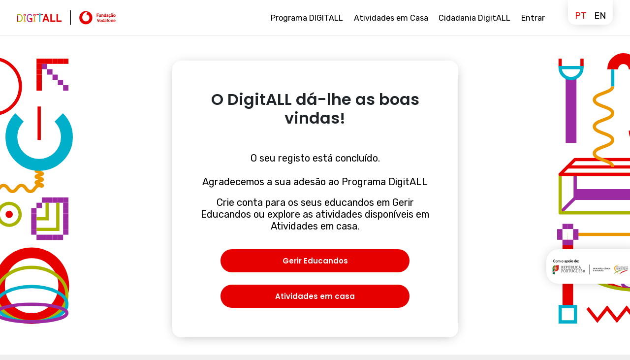

--- FILE ---
content_type: text/html; charset=UTF-8
request_url: https://www.digitall.vodafone.pt/boas-vindas/
body_size: 38745
content:
<!DOCTYPE html>
<html lang="pt-pt">
<head><script data-no-optimize="1">var litespeed_docref=sessionStorage.getItem("litespeed_docref");litespeed_docref&&(Object.defineProperty(document,"referrer",{get:function(){return litespeed_docref}}),sessionStorage.removeItem("litespeed_docref"));</script>
<meta charset="UTF-8">
<meta name="viewport" content="width=device-width, initial-scale=1">
<link rel="profile" href="https://gmpg.org/xfn/11">
<link rel="stylesheet" href="/wp-content/themes/digitall/assets/css/app.css">

<script type="text/javascript" >
	var ajaxUrl = 'https://www.digitall.vodafone.pt/wp-admin/admin-ajax.php';
	var currentLocale = 'pt-pt';
	var assetsPath = 'https://www.digitall.vodafone.pt/wp-content/themes/digitall/assets';
</script>


<script type="text/javascript">
	window.dataLayer = window.dataLayer || [];

	function gtag() {
		dataLayer.push(arguments);
	}

	gtag("consent", "default", {
		ad_personalization: "denied",
		ad_storage: "denied",
		ad_user_data: "denied",
		analytics_storage: "denied",
		functionality_storage: "denied",
		personalization_storage: "denied",
		security_storage: "granted",
		wait_for_update: 500,
	});
	gtag("set", "ads_data_redaction", true);
	</script>
<script type="text/javascript"
		id="Cookiebot"
		src="https://consent.cookiebot.com/uc.js"
		data-implementation="wp"
		data-cbid="a333a515-f45a-4b90-8177-dbb0c6183c70"
							async	></script>
<title>Boas vindas &#8211; DigitALL</title>
<meta name='robots' content='max-image-preview:large' />
<link rel="alternate" hreflang="pt" href="https://www.digitall.vodafone.pt/boas-vindas/" />
<link rel="alternate" hreflang="en" href="https://www.digitall.vodafone.pt/en/welcome/" />
<link rel="alternate" hreflang="x-default" href="https://www.digitall.vodafone.pt/boas-vindas/" />
<link rel='dns-prefetch' href='//cdn.jsdelivr.net' />
<link rel='dns-prefetch' href='//www.googletagmanager.com' />
<link rel='dns-prefetch' href='//fonts.googleapis.com' />
<link rel='dns-prefetch' href='//cdnjs.cloudflare.com' />
<link rel="alternate" type="application/rss+xml" title="DigitALL &raquo; Feed" href="https://www.digitall.vodafone.pt/feed/" />
<link rel="alternate" type="application/rss+xml" title="DigitALL &raquo; Feed de comentários" href="https://www.digitall.vodafone.pt/comments/feed/" />
<script>
window._wpemojiSettings = {"baseUrl":"https:\/\/s.w.org\/images\/core\/emoji\/15.0.3\/72x72\/","ext":".png","svgUrl":"https:\/\/s.w.org\/images\/core\/emoji\/15.0.3\/svg\/","svgExt":".svg","source":{"concatemoji":"https:\/\/www.digitall.vodafone.pt\/wp-includes\/js\/wp-emoji-release.min.js?ver=cff33334514abc3a0d748a8a9eea5c7b"}};
/*! This file is auto-generated */
!function(i,n){var o,s,e;function c(e){try{var t={supportTests:e,timestamp:(new Date).valueOf()};sessionStorage.setItem(o,JSON.stringify(t))}catch(e){}}function p(e,t,n){e.clearRect(0,0,e.canvas.width,e.canvas.height),e.fillText(t,0,0);var t=new Uint32Array(e.getImageData(0,0,e.canvas.width,e.canvas.height).data),r=(e.clearRect(0,0,e.canvas.width,e.canvas.height),e.fillText(n,0,0),new Uint32Array(e.getImageData(0,0,e.canvas.width,e.canvas.height).data));return t.every(function(e,t){return e===r[t]})}function u(e,t,n){switch(t){case"flag":return n(e,"\ud83c\udff3\ufe0f\u200d\u26a7\ufe0f","\ud83c\udff3\ufe0f\u200b\u26a7\ufe0f")?!1:!n(e,"\ud83c\uddfa\ud83c\uddf3","\ud83c\uddfa\u200b\ud83c\uddf3")&&!n(e,"\ud83c\udff4\udb40\udc67\udb40\udc62\udb40\udc65\udb40\udc6e\udb40\udc67\udb40\udc7f","\ud83c\udff4\u200b\udb40\udc67\u200b\udb40\udc62\u200b\udb40\udc65\u200b\udb40\udc6e\u200b\udb40\udc67\u200b\udb40\udc7f");case"emoji":return!n(e,"\ud83d\udc26\u200d\u2b1b","\ud83d\udc26\u200b\u2b1b")}return!1}function f(e,t,n){var r="undefined"!=typeof WorkerGlobalScope&&self instanceof WorkerGlobalScope?new OffscreenCanvas(300,150):i.createElement("canvas"),a=r.getContext("2d",{willReadFrequently:!0}),o=(a.textBaseline="top",a.font="600 32px Arial",{});return e.forEach(function(e){o[e]=t(a,e,n)}),o}function t(e){var t=i.createElement("script");t.src=e,t.defer=!0,i.head.appendChild(t)}"undefined"!=typeof Promise&&(o="wpEmojiSettingsSupports",s=["flag","emoji"],n.supports={everything:!0,everythingExceptFlag:!0},e=new Promise(function(e){i.addEventListener("DOMContentLoaded",e,{once:!0})}),new Promise(function(t){var n=function(){try{var e=JSON.parse(sessionStorage.getItem(o));if("object"==typeof e&&"number"==typeof e.timestamp&&(new Date).valueOf()<e.timestamp+604800&&"object"==typeof e.supportTests)return e.supportTests}catch(e){}return null}();if(!n){if("undefined"!=typeof Worker&&"undefined"!=typeof OffscreenCanvas&&"undefined"!=typeof URL&&URL.createObjectURL&&"undefined"!=typeof Blob)try{var e="postMessage("+f.toString()+"("+[JSON.stringify(s),u.toString(),p.toString()].join(",")+"));",r=new Blob([e],{type:"text/javascript"}),a=new Worker(URL.createObjectURL(r),{name:"wpTestEmojiSupports"});return void(a.onmessage=function(e){c(n=e.data),a.terminate(),t(n)})}catch(e){}c(n=f(s,u,p))}t(n)}).then(function(e){for(var t in e)n.supports[t]=e[t],n.supports.everything=n.supports.everything&&n.supports[t],"flag"!==t&&(n.supports.everythingExceptFlag=n.supports.everythingExceptFlag&&n.supports[t]);n.supports.everythingExceptFlag=n.supports.everythingExceptFlag&&!n.supports.flag,n.DOMReady=!1,n.readyCallback=function(){n.DOMReady=!0}}).then(function(){return e}).then(function(){var e;n.supports.everything||(n.readyCallback(),(e=n.source||{}).concatemoji?t(e.concatemoji):e.wpemoji&&e.twemoji&&(t(e.twemoji),t(e.wpemoji)))}))}((window,document),window._wpemojiSettings);
</script>
		<style id="content-control-block-styles">
			@media (max-width: 640px) {
	.cc-hide-on-mobile {
		display: none !important;
	}
}
@media (min-width: 641px) and (max-width: 920px) {
	.cc-hide-on-tablet {
		display: none !important;
	}
}
@media (min-width: 921px) and (max-width: 1440px) {
	.cc-hide-on-desktop {
		display: none !important;
	}
}		</style>
		
<link rel='stylesheet' id='astra-theme-css-css' href='https://www.digitall.vodafone.pt/wp-content/themes/astra/assets/css/minified/style.min.css?ver=2.6.0' media='all' />
<style id='astra-theme-css-inline-css'>
html{font-size:112.5%;}a,.page-title{color:#1e2428;}a:hover,a:focus{color:#1579e6;}body,button,input,select,textarea,.ast-button,.ast-custom-button{font-family:'Rubik',sans-serif;font-weight:400;font-size:18px;font-size:1rem;}blockquote{color:#000000;}p,.entry-content p{margin-bottom:1em;}h1,.entry-content h1,h2,.entry-content h2,h3,.entry-content h3,h4,.entry-content h4,h5,.entry-content h5,h6,.entry-content h6,.site-title,.site-title a{font-family:'Poppins',sans-serif;font-weight:600;}.site-title{font-size:35px;font-size:1.9444444444444rem;}header .site-logo-img .custom-logo-link img{max-width:230px;}.astra-logo-svg{width:230px;}.ast-archive-description .ast-archive-title{font-size:40px;font-size:2.2222222222222rem;}.site-header .site-description{font-size:15px;font-size:0.83333333333333rem;}.entry-title{font-size:40px;font-size:2.2222222222222rem;}.comment-reply-title{font-size:29px;font-size:1.6111111111111rem;}.ast-comment-list #cancel-comment-reply-link{font-size:18px;font-size:1rem;}h1,.entry-content h1{font-size:56px;font-size:3.1111111111111rem;font-family:'Poppins',sans-serif;line-height:1.1;}h2,.entry-content h2{font-size:40px;font-size:2.2222222222222rem;font-family:'Poppins',sans-serif;line-height:1.2;}h3,.entry-content h3{font-size:32px;font-size:1.7777777777778rem;font-family:'Poppins',sans-serif;line-height:1.2;}h4,.entry-content h4{font-size:24px;font-size:1.3333333333333rem;line-height:1.2;}h5,.entry-content h5{font-size:18px;font-size:1rem;line-height:1.2;}h6,.entry-content h6{font-size:13px;font-size:0.72222222222222rem;line-height:1.2;}.ast-single-post .entry-title,.page-title{font-size:22px;font-size:1.2222222222222rem;}#secondary,#secondary button,#secondary input,#secondary select,#secondary textarea{font-size:18px;font-size:1rem;}::selection{background-color:#1579e6;color:#ffffff;}body,h1,.entry-title a,.entry-content h1,h2,.entry-content h2,h3,.entry-content h3,h4,.entry-content h4,h5,.entry-content h5,h6,.entry-content h6,.wc-block-grid__product-title{color:#000000;}.tagcloud a:hover,.tagcloud a:focus,.tagcloud a.current-item{color:#ffffff;border-color:#1e2428;background-color:#1e2428;}.main-header-menu .menu-link,.ast-header-custom-item a{color:#000000;}.main-header-menu .menu-item:hover > .menu-link,.main-header-menu .menu-item:hover > .ast-menu-toggle,.main-header-menu .ast-masthead-custom-menu-items a:hover,.main-header-menu .menu-item.focus > .menu-link,.main-header-menu .menu-item.focus > .ast-menu-toggle,.main-header-menu .current-menu-item > .menu-link,.main-header-menu .current-menu-ancestor > .menu-link,.main-header-menu .current-menu-item > .ast-menu-toggle,.main-header-menu .current-menu-ancestor > .ast-menu-toggle{color:#1e2428;}input:focus,input[type="text"]:focus,input[type="email"]:focus,input[type="url"]:focus,input[type="password"]:focus,input[type="reset"]:focus,input[type="search"]:focus,textarea:focus{border-color:#1e2428;}input[type="radio"]:checked,input[type=reset],input[type="checkbox"]:checked,input[type="checkbox"]:hover:checked,input[type="checkbox"]:focus:checked,input[type=range]::-webkit-slider-thumb{border-color:#1e2428;background-color:#1e2428;box-shadow:none;}.site-footer a:hover + .post-count,.site-footer a:focus + .post-count{background:#1e2428;border-color:#1e2428;}.footer-adv .footer-adv-overlay{border-top-style:solid;border-top-color:#7a7a7a;}.ast-comment-meta{line-height:1.666666667;font-size:15px;font-size:0.83333333333333rem;}.single .nav-links .nav-previous,.single .nav-links .nav-next,.single .ast-author-details .author-title,.ast-comment-meta{color:#1e2428;}.entry-meta,.entry-meta *{line-height:1.45;color:#1e2428;}.entry-meta a:hover,.entry-meta a:hover *,.entry-meta a:focus,.entry-meta a:focus *{color:#1579e6;}.ast-404-layout-1 .ast-404-text{font-size:200px;font-size:11.111111111111rem;}.widget-title{font-size:25px;font-size:1.3888888888889rem;color:#000000;}#cat option,.secondary .calendar_wrap thead a,.secondary .calendar_wrap thead a:visited{color:#1e2428;}.secondary .calendar_wrap #today,.ast-progress-val span{background:#1e2428;}.secondary a:hover + .post-count,.secondary a:focus + .post-count{background:#1e2428;border-color:#1e2428;}.calendar_wrap #today > a{color:#ffffff;}.ast-pagination a,.page-links .page-link,.single .post-navigation a{color:#1e2428;}.ast-pagination a:hover,.ast-pagination a:focus,.ast-pagination > span:hover:not(.dots),.ast-pagination > span.current,.page-links > .page-link,.page-links .page-link:hover,.post-navigation a:hover{color:#1579e6;}.ast-header-break-point .ast-mobile-menu-buttons-minimal.menu-toggle{background:transparent;color:#f7b500;}.ast-header-break-point .ast-mobile-menu-buttons-outline.menu-toggle{background:transparent;border:1px solid #f7b500;color:#f7b500;}.ast-header-break-point .ast-mobile-menu-buttons-fill.menu-toggle{background:#f7b500;color:#000000;}@media (min-width:1200px){.ast-separate-container.ast-right-sidebar .entry-content .wp-block-image.alignfull,.ast-separate-container.ast-left-sidebar .entry-content .wp-block-image.alignfull,.ast-separate-container.ast-right-sidebar .entry-content .wp-block-cover.alignfull,.ast-separate-container.ast-left-sidebar .entry-content .wp-block-cover.alignfull{margin-left:-6.67em;margin-right:-6.67em;max-width:unset;width:unset;}.ast-separate-container.ast-right-sidebar .entry-content .wp-block-image.alignwide,.ast-separate-container.ast-left-sidebar .entry-content .wp-block-image.alignwide,.ast-separate-container.ast-right-sidebar .entry-content .wp-block-cover.alignwide,.ast-separate-container.ast-left-sidebar .entry-content .wp-block-cover.alignwide{margin-left:-20px;margin-right:-20px;max-width:unset;width:unset;}.wp-block-group .has-background{padding:20px;}}@media (min-width:1200px){.ast-separate-container.ast-right-sidebar .entry-content .wp-block-group.alignwide,.ast-separate-container.ast-left-sidebar .entry-content .wp-block-group.alignwide,.ast-separate-container.ast-right-sidebar .entry-content .wp-block-cover.alignwide,.ast-separate-container.ast-left-sidebar .entry-content .wp-block-cover.alignwide,.ast-no-sidebar.ast-separate-container .entry-content .wp-block-group.alignwide,.ast-no-sidebar.ast-separate-container .entry-content .wp-block-cover.alignwide{margin-left:-20px;margin-right:-20px;padding-left:20px;padding-right:20px;}.ast-separate-container.ast-right-sidebar .entry-content .wp-block-group.alignfull,.ast-separate-container.ast-left-sidebar .entry-content .wp-block-group.alignfull,.ast-no-sidebar.ast-separate-container .entry-content .wp-block-group.alignfull,.ast-separate-container.ast-right-sidebar .entry-content .wp-block-cover.alignfull,.ast-separate-container.ast-left-sidebar .entry-content .wp-block-cover.alignfull,.ast-no-sidebar.ast-separate-container .entry-content .wp-block-cover.alignfull{margin-left:-6.67em;margin-right:-6.67em;padding-left:6.67em;padding-right:6.67em;}.ast-plain-container.ast-right-sidebar .entry-content .wp-block-group.alignwide,.ast-plain-container.ast-left-sidebar .entry-content .wp-block-group.alignwide,.ast-plain-container.ast-right-sidebar .entry-content .wp-block-group.alignfull,.ast-plain-container.ast-left-sidebar .entry-content .wp-block-group.alignfull{padding-left:20px;padding-right:20px;}.ast-plain-container.ast-no-sidebar .entry-content .alignwide .wp-block-group__inner-container,.ast-plain-container.ast-no-sidebar .entry-content .alignfull .wp-block-group__inner-container,.ast-plain-container.ast-no-sidebar .entry-content .alignwide .wp-block-cover__inner-container,.ast-plain-container.ast-no-sidebar .entry-content .alignfull .wp-block-cover__inner-container{max-width:1240px;margin-left:auto;margin-right:auto;padding-left:20px;padding-right:20px;}.ast-page-builder-template.ast-no-sidebar .entry-content .wp-block-group.alignwide,.ast-page-builder-template.ast-no-sidebar .entry-content .wp-block-group.alignfull{margin-left:0;margin-right:0;}.wp-block-cover-image.alignwide .wp-block-cover__inner-container,.wp-block-cover.alignwide .wp-block-cover__inner-container,.wp-block-cover-image.alignfull .wp-block-cover__inner-container,.wp-block-cover.alignfull .wp-block-cover__inner-container{width:100%;}.ast-page-builder-template.ast-no-sidebar .entry-content .wp-block-cover.alignwide,.ast-page-builder-template.ast-left-sidebar .entry-content .wp-block-cover.alignwide,.ast-page-builder-template.ast-right-sidebar .entry-content .wp-block-cover.alignwide,.ast-page-builder-template.ast-no-sidebar .entry-content .wp-block-cover.alignfull,.ast-page-builder-template.ast-left-sidebar .entry-content .wp-block-cover.alignfull,.ast-page-builder-template.ast-right-sidebar .entry-content .wp-block-cover.alignful{padding-right:0;padding-left:0;}}@media (max-width:921px){#secondary.secondary{padding-top:0;}.ast-separate-container .ast-article-post,.ast-separate-container .ast-article-single{padding:1.5em 2.14em;}.ast-separate-container #primary,.ast-separate-container #secondary{padding:1.5em 0;}.ast-separate-container.ast-right-sidebar #secondary{padding-left:1em;padding-right:1em;}.ast-separate-container.ast-two-container #secondary{padding-left:0;padding-right:0;}.ast-page-builder-template .entry-header #secondary{margin-top:1.5em;}.ast-page-builder-template #secondary{margin-top:1.5em;}#primary,#secondary{padding:1.5em 0;margin:0;}.ast-left-sidebar #content > .ast-container{display:flex;flex-direction:column-reverse;width:100%;}.ast-author-box img.avatar{margin:20px 0 0 0;}.ast-pagination{padding-top:1.5em;text-align:center;}.ast-pagination .next.page-numbers{display:inherit;float:none;}}@media (max-width:921px){.ast-page-builder-template.ast-left-sidebar #secondary{padding-right:20px;}.ast-page-builder-template.ast-right-sidebar #secondary{padding-left:20px;}.ast-right-sidebar #primary{padding-right:0;}.ast-right-sidebar #secondary{padding-left:0;}.ast-left-sidebar #primary{padding-left:0;}.ast-left-sidebar #secondary{padding-right:0;}.ast-pagination .prev.page-numbers{padding-left:.5em;}.ast-pagination .next.page-numbers{padding-right:.5em;}}@media (min-width:922px){.ast-separate-container.ast-right-sidebar #primary,.ast-separate-container.ast-left-sidebar #primary{border:0;}.ast-separate-container.ast-right-sidebar #secondary,.ast-separate-container.ast-left-sidebar #secondary{border:0;margin-left:auto;margin-right:auto;}.ast-separate-container.ast-two-container #secondary .widget:last-child{margin-bottom:0;}.ast-separate-container .ast-comment-list li .comment-respond{padding-left:2.66666em;padding-right:2.66666em;}.ast-author-box{-js-display:flex;display:flex;}.ast-author-bio{flex:1;}.error404.ast-separate-container #primary,.search-no-results.ast-separate-container #primary{margin-bottom:4em;}}@media (min-width:922px){.ast-right-sidebar #primary{border-right:1px solid #eee;}.ast-right-sidebar #secondary{border-left:1px solid #eee;margin-left:-1px;}.ast-left-sidebar #primary{border-left:1px solid #eee;}.ast-left-sidebar #secondary{border-right:1px solid #eee;margin-right:-1px;}.ast-separate-container.ast-two-container.ast-right-sidebar #secondary{padding-left:30px;padding-right:0;}.ast-separate-container.ast-two-container.ast-left-sidebar #secondary{padding-right:30px;padding-left:0;}}.elementor-button-wrapper .elementor-button{border-style:solid;border-top-width:2px;border-right-width:2px;border-left-width:2px;border-bottom-width:2px;}body .elementor-button.elementor-size-sm,body .elementor-button.elementor-size-xs,body .elementor-button.elementor-size-md,body .elementor-button.elementor-size-lg,body .elementor-button.elementor-size-xl,body .elementor-button{border-radius:24px;padding-top:14px;padding-right:30px;padding-bottom:14px;padding-left:30px;}.elementor-button-wrapper .elementor-button{border-color:rgba(20,129,245,0);background-color:#1681f5;}.elementor-button-wrapper .elementor-button:hover,.elementor-button-wrapper .elementor-button:focus{color:#ffffff;background-color:#1579e6;border-color:rgba(245,180,0,0);}.wp-block-button .wp-block-button__link,.elementor-button-wrapper .elementor-button,.elementor-button-wrapper .elementor-button:visited{color:#ffffff;}.elementor-button-wrapper .elementor-button{font-family:'Poppins',sans-serif;font-weight:600;line-height:1;text-transform:capitalize;}body .elementor-button.elementor-size-sm,body .elementor-button.elementor-size-xs,body .elementor-button.elementor-size-md,body .elementor-button.elementor-size-lg,body .elementor-button.elementor-size-xl,body .elementor-button{font-size:15px;font-size:0.83333333333333rem;}.wp-block-button .wp-block-button__link{border-style:solid;border-top-width:2px;border-right-width:2px;border-left-width:2px;border-bottom-width:2px;border-color:rgba(20,129,245,0);background-color:#1681f5;color:#ffffff;font-family:'Poppins',sans-serif;font-weight:600;line-height:1;text-transform:capitalize;font-size:15px;font-size:0.83333333333333rem;border-radius:24px;padding-top:14px;padding-right:30px;padding-bottom:14px;padding-left:30px;}.wp-block-button .wp-block-button__link:hover,.wp-block-button .wp-block-button__link:focus{color:#ffffff;background-color:#1579e6;border-color:rgba(245,180,0,0);}.elementor-widget-heading h1.elementor-heading-title{line-height:1.1;}.elementor-widget-heading h2.elementor-heading-title{line-height:1.2;}.elementor-widget-heading h3.elementor-heading-title{line-height:1.2;}.elementor-widget-heading h4.elementor-heading-title{line-height:1.2;}.elementor-widget-heading h5.elementor-heading-title{line-height:1.2;}.elementor-widget-heading h6.elementor-heading-title{line-height:1.2;}.menu-toggle,button,.ast-button,.ast-custom-button,.button,input#submit,input[type="button"],input[type="submit"],input[type="reset"]{border-style:solid;border-top-width:2px;border-right-width:2px;border-left-width:2px;border-bottom-width:2px;color:#ffffff;border-color:rgba(20,129,245,0);background-color:#1681f5;border-radius:24px;padding-top:14px;padding-right:30px;padding-bottom:14px;padding-left:30px;font-family:'Poppins',sans-serif;font-weight:600;font-size:15px;font-size:0.83333333333333rem;line-height:1;text-transform:capitalize;}button:focus,.menu-toggle:hover,button:hover,.ast-button:hover,.button:hover,input[type=reset]:hover,input[type=reset]:focus,input#submit:hover,input#submit:focus,input[type="button"]:hover,input[type="button"]:focus,input[type="submit"]:hover,input[type="submit"]:focus{color:#ffffff;background-color:#1579e6;border-color:rgba(245,180,0,0);}@media (min-width:921px){.ast-container{max-width:100%;}}@media (min-width:544px){.ast-container{max-width:100%;}}@media (max-width:544px){.ast-separate-container .ast-article-post,.ast-separate-container .ast-article-single{padding:1.5em 1em;}.ast-separate-container #content .ast-container{padding-left:0.54em;padding-right:0.54em;}.ast-separate-container #secondary{padding-top:0;}.ast-separate-container.ast-two-container #secondary .widget{margin-bottom:1.5em;padding-left:1em;padding-right:1em;}.ast-separate-container .comments-count-wrapper{padding:1.5em 1em;}.ast-separate-container .ast-comment-list li.depth-1{padding:1.5em 1em;margin-bottom:1.5em;}.ast-separate-container .ast-comment-list .bypostauthor{padding:.5em;}.ast-separate-container .ast-archive-description{padding:1.5em 1em;}.ast-search-menu-icon.ast-dropdown-active .search-field{width:170px;}.ast-separate-container .comment-respond{padding:1.5em 1em;}}@media (max-width:544px){.ast-comment-list .children{margin-left:0.66666em;}.ast-separate-container .ast-comment-list .bypostauthor li{padding:0 0 0 .5em;}}@media (max-width:921px){.ast-mobile-header-stack .main-header-bar .ast-search-menu-icon{display:inline-block;}.ast-header-break-point.ast-header-custom-item-outside .ast-mobile-header-stack .main-header-bar .ast-search-icon{margin:0;}.ast-comment-avatar-wrap img{max-width:2.5em;}.comments-area{margin-top:1.5em;}.ast-separate-container .comments-count-wrapper{padding:2em 2.14em;}.ast-separate-container .ast-comment-list li.depth-1{padding:1.5em 2.14em;}.ast-separate-container .comment-respond{padding:2em 2.14em;}}@media (max-width:921px){.ast-header-break-point .main-header-bar .ast-search-menu-icon.slide-search .search-form{right:0;}.ast-header-break-point .ast-mobile-header-stack .main-header-bar .ast-search-menu-icon.slide-search .search-form{right:-1em;}.ast-comment-avatar-wrap{margin-right:0.5em;}}.main-header-bar .button-custom-menu-item .ast-custom-button-link .ast-custom-button,.ast-theme-transparent-header .main-header-bar .button-custom-menu-item .ast-custom-button-link .ast-custom-button{font-family:'Poppins',sans-serif;font-weight:600;font-size:14px;font-size:0.77777777777778rem;line-height:1;}.main-header-bar .button-custom-menu-item .ast-custom-button-link .ast-custom-button{color:#ffffff;background-color:#f7b500;padding-top:14px;padding-bottom:14px;padding-left:24px;padding-right:24px;border-style:solid;border-top-width:0px;border-right-width:0px;border-left-width:0px;border-bottom-width:0px;}.main-header-bar .button-custom-menu-item .ast-custom-button-link .ast-custom-button:hover{color:#ffffff;background-color:#1e2428;}.ast-theme-transparent-header .main-header-bar .button-custom-menu-item .ast-custom-button-link .ast-custom-button{border-style:solid;}@media (min-width:545px){.ast-page-builder-template .comments-area,.single.ast-page-builder-template .entry-header,.single.ast-page-builder-template .post-navigation{max-width:1240px;margin-left:auto;margin-right:auto;}}body,.ast-separate-container{background-color:#ffffff;;background-image:none;;}@media (max-width:921px){.ast-archive-description .ast-archive-title{font-size:40px;}.entry-title{font-size:30px;}h1,.entry-content h1{font-size:30px;}h2,.entry-content h2{font-size:25px;}h3,.entry-content h3{font-size:20px;}.ast-single-post .entry-title,.page-title{font-size:30px;}}@media (max-width:544px){.ast-archive-description .ast-archive-title{font-size:40px;}.entry-title{font-size:30px;}h1,.entry-content h1{font-size:30px;}h2,.entry-content h2{font-size:25px;}h3,.entry-content h3{font-size:20px;}.ast-single-post .entry-title,.page-title{font-size:30px;}.ast-header-break-point .site-branding img,.ast-header-break-point #masthead .site-logo-img .custom-logo-link img{max-width:190px;}.astra-logo-svg{width:190px;}.ast-header-break-point .site-logo-img .custom-mobile-logo-link img{max-width:190px;}}@media (max-width:921px){html{font-size:102.6%;}}@media (max-width:544px){html{font-size:102.6%;}}@media (min-width:922px){.ast-container{max-width:1240px;}}@font-face {font-family: "Astra";src: url(https://www.digitall.vodafone.pt/wp-content/themes/astra/assets/fonts/astra.woff) format("woff"),url(https://www.digitall.vodafone.pt/wp-content/themes/astra/assets/fonts/astra.ttf) format("truetype"),url(https://www.digitall.vodafone.pt/wp-content/themes/astra/assets/fonts/astra.svg#astra) format("svg");font-weight: normal;font-style: normal;font-display: fallback;}@media (max-width:921px) {.main-header-bar .main-header-bar-navigation{display:none;}}.ast-desktop .main-header-menu.submenu-with-border .sub-menu,.ast-desktop .main-header-menu.submenu-with-border .astra-full-megamenu-wrapper{border-color:#1579e6;}.ast-desktop .main-header-menu.submenu-with-border .sub-menu{border-top-width:2px;border-right-width:2px;border-left-width:2px;border-bottom-width:2px;border-style:solid;}.ast-desktop .main-header-menu.submenu-with-border .sub-menu .sub-menu{top:-2px;}.ast-desktop .main-header-menu.submenu-with-border .sub-menu .menu-link,.ast-desktop .main-header-menu.submenu-with-border .children .menu-link{border-bottom-width:0px;border-style:solid;border-color:#eaeaea;}@media (min-width:922px){.main-header-menu .sub-menu .menu-item.ast-left-align-sub-menu:hover > .sub-menu,.main-header-menu .sub-menu .menu-item.ast-left-align-sub-menu.focus > .sub-menu{margin-left:-4px;}}.ast-small-footer{border-top-style:solid;border-top-width:1px;border-top-color:#7a7a7a;}.ast-small-footer-wrap{text-align:center;}@media (max-width:920px){.ast-404-layout-1 .ast-404-text{font-size:100px;font-size:5.5555555555556rem;}}#masthead .ast-container,.ast-header-breadcrumb .ast-container{max-width:100%;padding-left:35px;padding-right:35px;}@media (max-width:921px){#masthead .ast-container,.ast-header-breadcrumb .ast-container{padding-left:20px;padding-right:20px;}}#masthead .ast-container,.ast-header-breadcrumb .ast-container{max-width:100%;padding-left:35px;padding-right:35px;}@media (max-width:921px){#masthead .ast-container,.ast-header-breadcrumb .ast-container{padding-left:20px;padding-right:20px;}}.ast-breadcrumbs .trail-browse,.ast-breadcrumbs .trail-items,.ast-breadcrumbs .trail-items li{display:inline-block;margin:0;padding:0;border:none;background:inherit;text-indent:0;}.ast-breadcrumbs .trail-browse{font-size:inherit;font-style:inherit;font-weight:inherit;color:inherit;}.ast-breadcrumbs .trail-items{list-style:none;}.trail-items li::after{padding:0 0.3em;content:"\00bb";}.trail-items li:last-of-type::after{display:none;}h1,.entry-content h1,h2,.entry-content h2,h3,.entry-content h3,h4,.entry-content h4,h5,.entry-content h5,h6,.entry-content h6{color:#1e2428;}.elementor-widget-heading .elementor-heading-title{margin:0;}.ast-header-break-point .main-header-bar{border-bottom-width:1px;}@media (min-width:922px){.main-header-bar{border-bottom-width:1px;}}.ast-safari-browser-less-than-11 .main-header-menu .menu-item,.ast-safari-browser-less-than-11 .main-header-bar .ast-masthead-custom-menu-items{display:block;}.main-header-menu .menu-item,.main-header-bar .ast-masthead-custom-menu-items{-js-display:flex;display:flex;-webkit-box-pack:center;-webkit-justify-content:center;-moz-box-pack:center;-ms-flex-pack:center;justify-content:center;-webkit-box-orient:vertical;-webkit-box-direction:normal;-webkit-flex-direction:column;-moz-box-orient:vertical;-moz-box-direction:normal;-ms-flex-direction:column;flex-direction:column;}.main-header-menu > .menu-item > .menu-link{height:100%;-webkit-box-align:center;-webkit-align-items:center;-moz-box-align:center;-ms-flex-align:center;align-items:center;-js-display:flex;display:flex;}.ast-primary-menu-disabled .main-header-bar .ast-masthead-custom-menu-items{flex:unset;}.ast-desktop .astra-menu-animation-slide-up>.menu-item>.astra-full-megamenu-wrapper,.ast-desktop .astra-menu-animation-slide-up>.menu-item>.sub-menu,.ast-desktop .astra-menu-animation-slide-up>.menu-item>.sub-menu .sub-menu{opacity:0;visibility:hidden;transform:translateY(.5em);transition:visibility .2s ease,transform .2s ease}.ast-desktop .astra-menu-animation-slide-up>.menu-item .menu-item.focus>.sub-menu,.ast-desktop .astra-menu-animation-slide-up>.menu-item .menu-item:hover>.sub-menu,.ast-desktop .astra-menu-animation-slide-up>.menu-item.focus>.astra-full-megamenu-wrapper,.ast-desktop .astra-menu-animation-slide-up>.menu-item.focus>.sub-menu,.ast-desktop .astra-menu-animation-slide-up>.menu-item:hover>.astra-full-megamenu-wrapper,.ast-desktop .astra-menu-animation-slide-up>.menu-item:hover>.sub-menu{opacity:1;visibility:visible;transform:translateY(0);transition:opacity .2s ease,visibility .2s ease,transform .2s ease}.ast-desktop .astra-menu-animation-slide-up>.full-width-mega.menu-item.focus>.astra-full-megamenu-wrapper,.ast-desktop .astra-menu-animation-slide-up>.full-width-mega.menu-item:hover>.astra-full-megamenu-wrapper{-js-display:flex;display:flex}.ast-desktop .astra-menu-animation-slide-down>.menu-item>.astra-full-megamenu-wrapper,.ast-desktop .astra-menu-animation-slide-down>.menu-item>.sub-menu,.ast-desktop .astra-menu-animation-slide-down>.menu-item>.sub-menu .sub-menu{opacity:0;visibility:hidden;transform:translateY(-.5em);transition:visibility .2s ease,transform .2s ease}.ast-desktop .astra-menu-animation-slide-down>.menu-item .menu-item.focus>.sub-menu,.ast-desktop .astra-menu-animation-slide-down>.menu-item .menu-item:hover>.sub-menu,.ast-desktop .astra-menu-animation-slide-down>.menu-item.focus>.astra-full-megamenu-wrapper,.ast-desktop .astra-menu-animation-slide-down>.menu-item.focus>.sub-menu,.ast-desktop .astra-menu-animation-slide-down>.menu-item:hover>.astra-full-megamenu-wrapper,.ast-desktop .astra-menu-animation-slide-down>.menu-item:hover>.sub-menu{opacity:1;visibility:visible;transform:translateY(0);transition:opacity .2s ease,visibility .2s ease,transform .2s ease}.ast-desktop .astra-menu-animation-slide-down>.full-width-mega.menu-item.focus>.astra-full-megamenu-wrapper,.ast-desktop .astra-menu-animation-slide-down>.full-width-mega.menu-item:hover>.astra-full-megamenu-wrapper{-js-display:flex;display:flex}.ast-desktop .astra-menu-animation-fade>.menu-item>.astra-full-megamenu-wrapper,.ast-desktop .astra-menu-animation-fade>.menu-item>.sub-menu,.ast-desktop .astra-menu-animation-fade>.menu-item>.sub-menu .sub-menu{opacity:0;visibility:hidden;transition:opacity ease-in-out .3s}.ast-desktop .astra-menu-animation-fade>.menu-item .menu-item.focus>.sub-menu,.ast-desktop .astra-menu-animation-fade>.menu-item .menu-item:hover>.sub-menu,.ast-desktop .astra-menu-animation-fade>.menu-item.focus>.astra-full-megamenu-wrapper,.ast-desktop .astra-menu-animation-fade>.menu-item.focus>.sub-menu,.ast-desktop .astra-menu-animation-fade>.menu-item:hover>.astra-full-megamenu-wrapper,.ast-desktop .astra-menu-animation-fade>.menu-item:hover>.sub-menu{opacity:1;visibility:visible;transition:opacity ease-in-out .3s}.ast-desktop .astra-menu-animation-fade>.full-width-mega.menu-item.focus>.astra-full-megamenu-wrapper,.ast-desktop .astra-menu-animation-fade>.full-width-mega.menu-item:hover>.astra-full-megamenu-wrapper{-js-display:flex;display:flex}
</style>
<link rel='stylesheet' id='astra-learndash-css' href='https://www.digitall.vodafone.pt/wp-content/themes/astra/assets/css/minified/compatibility/learndash.min.css?ver=2.6.0' media='all' />
<link rel='stylesheet' id='astra-google-fonts-css' href='//fonts.googleapis.com/css?family=Rubik%3A400%2C500%7CPoppins%3A600&#038;display=fallback&#038;ver=2.6.0' media='all' />
<link rel='stylesheet' id='hfe-widgets-style-css' href='https://www.digitall.vodafone.pt/wp-content/plugins/header-footer-elementor/inc/widgets-css/frontend.css?ver=2.4.8' media='all' />
<style id='wp-emoji-styles-inline-css'>

	img.wp-smiley, img.emoji {
		display: inline !important;
		border: none !important;
		box-shadow: none !important;
		height: 1em !important;
		width: 1em !important;
		margin: 0 0.07em !important;
		vertical-align: -0.1em !important;
		background: none !important;
		padding: 0 !important;
	}
</style>
<style id='ctc-term-title-style-inline-css'>
.ctc-block-controls-dropdown .components-base-control__field{margin:0 !important}

</style>
<style id='ctc-copy-button-style-inline-css'>
.wp-block-ctc-copy-button{font-size:14px;line-height:normal;padding:8px 16px;border-width:1px;border-style:solid;border-color:inherit;border-radius:4px;cursor:pointer;display:inline-block}.ctc-copy-button-textarea{display:none !important}
</style>
<style id='ctc-copy-icon-style-inline-css'>
.wp-block-ctc-copy-icon .ctc-block-copy-icon{background:rgba(0,0,0,0);padding:0;margin:0;position:relative;cursor:pointer}.wp-block-ctc-copy-icon .ctc-block-copy-icon .check-icon{display:none}.wp-block-ctc-copy-icon .ctc-block-copy-icon svg{height:1em;width:1em}.wp-block-ctc-copy-icon .ctc-block-copy-icon::after{position:absolute;content:attr(aria-label);padding:.5em .75em;right:100%;color:#fff;background:#24292f;font-size:11px;border-radius:6px;line-height:1;right:100%;bottom:50%;margin-right:6px;-webkit-transform:translateY(50%);transform:translateY(50%)}.wp-block-ctc-copy-icon .ctc-block-copy-icon::before{content:"";top:50%;bottom:50%;left:-7px;margin-top:-6px;border:6px solid rgba(0,0,0,0);border-left-color:#24292f;position:absolute}.wp-block-ctc-copy-icon .ctc-block-copy-icon::after,.wp-block-ctc-copy-icon .ctc-block-copy-icon::before{opacity:0;visibility:hidden;-webkit-transition:opacity .2s ease-in-out,visibility .2s ease-in-out;transition:opacity .2s ease-in-out,visibility .2s ease-in-out}.wp-block-ctc-copy-icon .ctc-block-copy-icon.copied::after,.wp-block-ctc-copy-icon .ctc-block-copy-icon.copied::before{opacity:1;visibility:visible;-webkit-transition:opacity .2s ease-in-out,visibility .2s ease-in-out;transition:opacity .2s ease-in-out,visibility .2s ease-in-out}.wp-block-ctc-copy-icon .ctc-block-copy-icon.copied .check-icon{display:inline-block}.wp-block-ctc-copy-icon .ctc-block-copy-icon.copied .copy-icon{display:none !important}.ctc-copy-icon-textarea{display:none !important}
</style>
<style id='ctc-social-share-style-inline-css'>
.wp-block-ctc-social-share{display:-webkit-box;display:-ms-flexbox;display:flex;-webkit-box-align:center;-ms-flex-align:center;align-items:center;gap:8px}.wp-block-ctc-social-share svg{height:16px;width:16px}.wp-block-ctc-social-share a{display:-webkit-inline-box;display:-ms-inline-flexbox;display:inline-flex}.wp-block-ctc-social-share a:focus{outline:none}
</style>
<link rel='stylesheet' id='ulgm-gutenberg-blocks-css' href='https://www.digitall.vodafone.pt/wp-content/plugins/uncanny-learndash-groups/src/blocks/dist/index.css?ver=6.1' media='all' />
<link rel='stylesheet' id='ultp-gutenberg-blocks-css' href='https://www.digitall.vodafone.pt/wp-content/plugins/uncanny-toolkit-pro/src/blocks/dist/index.css?ver=4.3' media='all' />
<link rel='stylesheet' id='content-control-block-styles-css' href='https://www.digitall.vodafone.pt/wp-content/plugins/content-control/dist/style-block-editor.css?ver=2.6.5' media='all' />
<style id='classic-theme-styles-inline-css'>
/*! This file is auto-generated */
.wp-block-button__link{color:#fff;background-color:#32373c;border-radius:9999px;box-shadow:none;text-decoration:none;padding:calc(.667em + 2px) calc(1.333em + 2px);font-size:1.125em}.wp-block-file__button{background:#32373c;color:#fff;text-decoration:none}
</style>
<style id='global-styles-inline-css'>
:root{--wp--preset--aspect-ratio--square: 1;--wp--preset--aspect-ratio--4-3: 4/3;--wp--preset--aspect-ratio--3-4: 3/4;--wp--preset--aspect-ratio--3-2: 3/2;--wp--preset--aspect-ratio--2-3: 2/3;--wp--preset--aspect-ratio--16-9: 16/9;--wp--preset--aspect-ratio--9-16: 9/16;--wp--preset--color--black: #000000;--wp--preset--color--cyan-bluish-gray: #abb8c3;--wp--preset--color--white: #ffffff;--wp--preset--color--pale-pink: #f78da7;--wp--preset--color--vivid-red: #cf2e2e;--wp--preset--color--luminous-vivid-orange: #ff6900;--wp--preset--color--luminous-vivid-amber: #fcb900;--wp--preset--color--light-green-cyan: #7bdcb5;--wp--preset--color--vivid-green-cyan: #00d084;--wp--preset--color--pale-cyan-blue: #8ed1fc;--wp--preset--color--vivid-cyan-blue: #0693e3;--wp--preset--color--vivid-purple: #9b51e0;--wp--preset--gradient--vivid-cyan-blue-to-vivid-purple: linear-gradient(135deg,rgba(6,147,227,1) 0%,rgb(155,81,224) 100%);--wp--preset--gradient--light-green-cyan-to-vivid-green-cyan: linear-gradient(135deg,rgb(122,220,180) 0%,rgb(0,208,130) 100%);--wp--preset--gradient--luminous-vivid-amber-to-luminous-vivid-orange: linear-gradient(135deg,rgba(252,185,0,1) 0%,rgba(255,105,0,1) 100%);--wp--preset--gradient--luminous-vivid-orange-to-vivid-red: linear-gradient(135deg,rgba(255,105,0,1) 0%,rgb(207,46,46) 100%);--wp--preset--gradient--very-light-gray-to-cyan-bluish-gray: linear-gradient(135deg,rgb(238,238,238) 0%,rgb(169,184,195) 100%);--wp--preset--gradient--cool-to-warm-spectrum: linear-gradient(135deg,rgb(74,234,220) 0%,rgb(151,120,209) 20%,rgb(207,42,186) 40%,rgb(238,44,130) 60%,rgb(251,105,98) 80%,rgb(254,248,76) 100%);--wp--preset--gradient--blush-light-purple: linear-gradient(135deg,rgb(255,206,236) 0%,rgb(152,150,240) 100%);--wp--preset--gradient--blush-bordeaux: linear-gradient(135deg,rgb(254,205,165) 0%,rgb(254,45,45) 50%,rgb(107,0,62) 100%);--wp--preset--gradient--luminous-dusk: linear-gradient(135deg,rgb(255,203,112) 0%,rgb(199,81,192) 50%,rgb(65,88,208) 100%);--wp--preset--gradient--pale-ocean: linear-gradient(135deg,rgb(255,245,203) 0%,rgb(182,227,212) 50%,rgb(51,167,181) 100%);--wp--preset--gradient--electric-grass: linear-gradient(135deg,rgb(202,248,128) 0%,rgb(113,206,126) 100%);--wp--preset--gradient--midnight: linear-gradient(135deg,rgb(2,3,129) 0%,rgb(40,116,252) 100%);--wp--preset--font-size--small: 13px;--wp--preset--font-size--medium: 20px;--wp--preset--font-size--large: 36px;--wp--preset--font-size--x-large: 42px;--wp--preset--spacing--20: 0.44rem;--wp--preset--spacing--30: 0.67rem;--wp--preset--spacing--40: 1rem;--wp--preset--spacing--50: 1.5rem;--wp--preset--spacing--60: 2.25rem;--wp--preset--spacing--70: 3.38rem;--wp--preset--spacing--80: 5.06rem;--wp--preset--shadow--natural: 6px 6px 9px rgba(0, 0, 0, 0.2);--wp--preset--shadow--deep: 12px 12px 50px rgba(0, 0, 0, 0.4);--wp--preset--shadow--sharp: 6px 6px 0px rgba(0, 0, 0, 0.2);--wp--preset--shadow--outlined: 6px 6px 0px -3px rgba(255, 255, 255, 1), 6px 6px rgba(0, 0, 0, 1);--wp--preset--shadow--crisp: 6px 6px 0px rgba(0, 0, 0, 1);}:where(.is-layout-flex){gap: 0.5em;}:where(.is-layout-grid){gap: 0.5em;}body .is-layout-flex{display: flex;}.is-layout-flex{flex-wrap: wrap;align-items: center;}.is-layout-flex > :is(*, div){margin: 0;}body .is-layout-grid{display: grid;}.is-layout-grid > :is(*, div){margin: 0;}:where(.wp-block-columns.is-layout-flex){gap: 2em;}:where(.wp-block-columns.is-layout-grid){gap: 2em;}:where(.wp-block-post-template.is-layout-flex){gap: 1.25em;}:where(.wp-block-post-template.is-layout-grid){gap: 1.25em;}.has-black-color{color: var(--wp--preset--color--black) !important;}.has-cyan-bluish-gray-color{color: var(--wp--preset--color--cyan-bluish-gray) !important;}.has-white-color{color: var(--wp--preset--color--white) !important;}.has-pale-pink-color{color: var(--wp--preset--color--pale-pink) !important;}.has-vivid-red-color{color: var(--wp--preset--color--vivid-red) !important;}.has-luminous-vivid-orange-color{color: var(--wp--preset--color--luminous-vivid-orange) !important;}.has-luminous-vivid-amber-color{color: var(--wp--preset--color--luminous-vivid-amber) !important;}.has-light-green-cyan-color{color: var(--wp--preset--color--light-green-cyan) !important;}.has-vivid-green-cyan-color{color: var(--wp--preset--color--vivid-green-cyan) !important;}.has-pale-cyan-blue-color{color: var(--wp--preset--color--pale-cyan-blue) !important;}.has-vivid-cyan-blue-color{color: var(--wp--preset--color--vivid-cyan-blue) !important;}.has-vivid-purple-color{color: var(--wp--preset--color--vivid-purple) !important;}.has-black-background-color{background-color: var(--wp--preset--color--black) !important;}.has-cyan-bluish-gray-background-color{background-color: var(--wp--preset--color--cyan-bluish-gray) !important;}.has-white-background-color{background-color: var(--wp--preset--color--white) !important;}.has-pale-pink-background-color{background-color: var(--wp--preset--color--pale-pink) !important;}.has-vivid-red-background-color{background-color: var(--wp--preset--color--vivid-red) !important;}.has-luminous-vivid-orange-background-color{background-color: var(--wp--preset--color--luminous-vivid-orange) !important;}.has-luminous-vivid-amber-background-color{background-color: var(--wp--preset--color--luminous-vivid-amber) !important;}.has-light-green-cyan-background-color{background-color: var(--wp--preset--color--light-green-cyan) !important;}.has-vivid-green-cyan-background-color{background-color: var(--wp--preset--color--vivid-green-cyan) !important;}.has-pale-cyan-blue-background-color{background-color: var(--wp--preset--color--pale-cyan-blue) !important;}.has-vivid-cyan-blue-background-color{background-color: var(--wp--preset--color--vivid-cyan-blue) !important;}.has-vivid-purple-background-color{background-color: var(--wp--preset--color--vivid-purple) !important;}.has-black-border-color{border-color: var(--wp--preset--color--black) !important;}.has-cyan-bluish-gray-border-color{border-color: var(--wp--preset--color--cyan-bluish-gray) !important;}.has-white-border-color{border-color: var(--wp--preset--color--white) !important;}.has-pale-pink-border-color{border-color: var(--wp--preset--color--pale-pink) !important;}.has-vivid-red-border-color{border-color: var(--wp--preset--color--vivid-red) !important;}.has-luminous-vivid-orange-border-color{border-color: var(--wp--preset--color--luminous-vivid-orange) !important;}.has-luminous-vivid-amber-border-color{border-color: var(--wp--preset--color--luminous-vivid-amber) !important;}.has-light-green-cyan-border-color{border-color: var(--wp--preset--color--light-green-cyan) !important;}.has-vivid-green-cyan-border-color{border-color: var(--wp--preset--color--vivid-green-cyan) !important;}.has-pale-cyan-blue-border-color{border-color: var(--wp--preset--color--pale-cyan-blue) !important;}.has-vivid-cyan-blue-border-color{border-color: var(--wp--preset--color--vivid-cyan-blue) !important;}.has-vivid-purple-border-color{border-color: var(--wp--preset--color--vivid-purple) !important;}.has-vivid-cyan-blue-to-vivid-purple-gradient-background{background: var(--wp--preset--gradient--vivid-cyan-blue-to-vivid-purple) !important;}.has-light-green-cyan-to-vivid-green-cyan-gradient-background{background: var(--wp--preset--gradient--light-green-cyan-to-vivid-green-cyan) !important;}.has-luminous-vivid-amber-to-luminous-vivid-orange-gradient-background{background: var(--wp--preset--gradient--luminous-vivid-amber-to-luminous-vivid-orange) !important;}.has-luminous-vivid-orange-to-vivid-red-gradient-background{background: var(--wp--preset--gradient--luminous-vivid-orange-to-vivid-red) !important;}.has-very-light-gray-to-cyan-bluish-gray-gradient-background{background: var(--wp--preset--gradient--very-light-gray-to-cyan-bluish-gray) !important;}.has-cool-to-warm-spectrum-gradient-background{background: var(--wp--preset--gradient--cool-to-warm-spectrum) !important;}.has-blush-light-purple-gradient-background{background: var(--wp--preset--gradient--blush-light-purple) !important;}.has-blush-bordeaux-gradient-background{background: var(--wp--preset--gradient--blush-bordeaux) !important;}.has-luminous-dusk-gradient-background{background: var(--wp--preset--gradient--luminous-dusk) !important;}.has-pale-ocean-gradient-background{background: var(--wp--preset--gradient--pale-ocean) !important;}.has-electric-grass-gradient-background{background: var(--wp--preset--gradient--electric-grass) !important;}.has-midnight-gradient-background{background: var(--wp--preset--gradient--midnight) !important;}.has-small-font-size{font-size: var(--wp--preset--font-size--small) !important;}.has-medium-font-size{font-size: var(--wp--preset--font-size--medium) !important;}.has-large-font-size{font-size: var(--wp--preset--font-size--large) !important;}.has-x-large-font-size{font-size: var(--wp--preset--font-size--x-large) !important;}
:where(.wp-block-post-template.is-layout-flex){gap: 1.25em;}:where(.wp-block-post-template.is-layout-grid){gap: 1.25em;}
:where(.wp-block-columns.is-layout-flex){gap: 2em;}:where(.wp-block-columns.is-layout-grid){gap: 2em;}
:root :where(.wp-block-pullquote){font-size: 1.5em;line-height: 1.6;}
</style>
<link rel='stylesheet' id='contact-form-7-css' href='https://www.digitall.vodafone.pt/wp-content/plugins/contact-form-7/includes/css/styles.css?ver=6.0.4' media='all' />
<link rel='stylesheet' id='astra-contact-form-7-css' href='https://www.digitall.vodafone.pt/wp-content/themes/astra/assets/css/minified/compatibility/contact-form-7.min.css?ver=2.6.0' media='all' />
<link rel='stylesheet' id='copy-the-code-css' href='https://www.digitall.vodafone.pt/wp-content/plugins/copy-the-code/assets/css/copy-the-code.css?ver=4.0.5' media='all' />
<link rel='stylesheet' id='ctc-copy-inline-css' href='https://www.digitall.vodafone.pt/wp-content/plugins/copy-the-code/assets/css/copy-inline.css?ver=4.0.5' media='all' />
<link rel='stylesheet' id='theme-my-login-css' href='https://www.digitall.vodafone.pt/wp-content/plugins/theme-my-login/assets/styles/theme-my-login.min.css?ver=7.1.9' media='all' />
<link rel='stylesheet' id='uncannyowl-learndash-toolkit-free-css' href='https://www.digitall.vodafone.pt/wp-content/plugins/uncanny-learndash-toolkit/src/assets/frontend/dist/bundle.min.css?ver=3.7.0.1' media='all' />
<link rel='stylesheet' id='ultp-frontend-css' href='https://www.digitall.vodafone.pt/wp-content/plugins/uncanny-toolkit-pro/src/assets/dist/frontend/bundle.min.css?ver=4.3' media='all' />
<link rel='stylesheet' id='learndash_quiz_front_css-css' href='//www.digitall.vodafone.pt/wp-content/plugins/sfwd-lms/themes/legacy/templates/learndash_quiz_front.min.css?ver=4.10.1' media='all' />
<link rel='stylesheet' id='jquery-dropdown-css-css' href='//www.digitall.vodafone.pt/wp-content/plugins/sfwd-lms/assets/css/jquery.dropdown.min.css?ver=4.10.1' media='all' />
<link rel='stylesheet' id='learndash_lesson_video-css' href='//www.digitall.vodafone.pt/wp-content/plugins/sfwd-lms/themes/legacy/templates/learndash_lesson_video.min.css?ver=4.10.1' media='all' />
<link rel='stylesheet' id='wpml-legacy-horizontal-list-0-css' href='https://www.digitall.vodafone.pt/wp-content/plugins/sitepress-multilingual-cms/templates/language-switchers/legacy-list-horizontal/style.min.css?ver=1' media='all' />
<link rel='stylesheet' id='hide-admin-bar-based-on-user-roles-css' href='https://www.digitall.vodafone.pt/wp-content/plugins/hide-admin-bar-based-on-user-roles/public/css/hide-admin-bar-based-on-user-roles-public.css?ver=6.0.3' media='all' />
<link rel='stylesheet' id='hfe-style-css' href='https://www.digitall.vodafone.pt/wp-content/plugins/header-footer-elementor/assets/css/header-footer-elementor.css?ver=2.4.8' media='all' />
<link rel='stylesheet' id='elementor-icons-css' href='https://www.digitall.vodafone.pt/wp-content/plugins/elementor/assets/lib/eicons/css/elementor-icons.min.css?ver=5.43.0' media='all' />
<link rel='stylesheet' id='elementor-frontend-css' href='https://www.digitall.vodafone.pt/wp-content/plugins/elementor/assets/css/frontend.min.css?ver=3.31.2' media='all' />
<link rel='stylesheet' id='elementor-post-505-css' href='https://www.digitall.vodafone.pt/wp-content/uploads/elementor/css/post-505.css?ver=1768339358' media='all' />
<link rel='stylesheet' id='font-awesome-5-all-css' href='https://www.digitall.vodafone.pt/wp-content/plugins/elementor/assets/lib/font-awesome/css/all.min.css?ver=3.31.2' media='all' />
<link rel='stylesheet' id='font-awesome-4-shim-css' href='https://www.digitall.vodafone.pt/wp-content/plugins/elementor/assets/lib/font-awesome/css/v4-shims.min.css?ver=3.31.2' media='all' />
<link rel='stylesheet' id='widget-heading-css' href='https://www.digitall.vodafone.pt/wp-content/plugins/elementor/assets/css/widget-heading.min.css?ver=3.31.2' media='all' />
<link rel='stylesheet' id='elementor-post-20507-css' href='https://www.digitall.vodafone.pt/wp-content/uploads/elementor/css/post-20507.css?ver=1768380515' media='all' />
<link rel='stylesheet' id='elementor-post-96-css' href='https://www.digitall.vodafone.pt/wp-content/uploads/elementor/css/post-96.css?ver=1768339369' media='all' />
<link rel='stylesheet' id='ld-content-cloner-css' href='https://www.digitall.vodafone.pt/wp-content/plugins/ld-content-cloner/public/css/ld-content-cloner-public.css?ver=1.0.0' media='all' />
<link rel='stylesheet' id='search-filter-plugin-styles-css' href='https://www.digitall.vodafone.pt/wp-content/plugins/search-filter-pro/public/assets/css/search-filter.min.css?ver=2.5.19' media='all' />
<link rel='stylesheet' id='astra-addon-css-css' href='https://www.digitall.vodafone.pt/wp-content/uploads/astra-addon/astra-addon-673681a7696402-00547670.css?ver=2.7.1' media='all' />
<style id='astra-addon-css-inline-css'>
#content:before{content:"921";position:absolute;overflow:hidden;opacity:0;visibility:hidden;}@media (max-width:921px){.single.ast-separate-container .ast-author-meta{padding:1.5em 2.14em;}.single .ast-author-meta .post-author-avatar{margin-bottom:1em;}.ast-separate-container .ast-grid-2 .ast-article-post,.ast-separate-container .ast-grid-3 .ast-article-post,.ast-separate-container .ast-grid-4 .ast-article-post{width:100%;}.blog-layout-1 .post-content,.blog-layout-1 .ast-blog-featured-section{float:none;}.ast-separate-container .ast-article-post.remove-featured-img-padding.has-post-thumbnail .blog-layout-1 .post-content .ast-blog-featured-section:first-child .square .posted-on{margin-top:0;}.ast-separate-container .ast-article-post.remove-featured-img-padding.has-post-thumbnail .blog-layout-1 .post-content .ast-blog-featured-section:first-child .circle .posted-on{margin-top:1em;}.ast-separate-container .ast-article-post.remove-featured-img-padding .blog-layout-1 .post-content .ast-blog-featured-section:first-child .post-thumb-img-content{margin-top:-1.5em;}.ast-separate-container .ast-article-post.remove-featured-img-padding .blog-layout-1 .post-thumb-img-content{margin-left:-2.14em;margin-right:-2.14em;}.ast-separate-container .ast-article-single.remove-featured-img-padding .single-layout-1 .entry-header .post-thumb-img-content:first-child{margin-top:-1.5em;}.ast-separate-container .ast-article-single.remove-featured-img-padding .single-layout-1 .post-thumb-img-content{margin-left:-2.14em;margin-right:-2.14em;}.ast-separate-container.ast-blog-grid-2 .ast-article-post.remove-featured-img-padding.has-post-thumbnail .blog-layout-1 .post-content .ast-blog-featured-section .square .posted-on,.ast-separate-container.ast-blog-grid-3 .ast-article-post.remove-featured-img-padding.has-post-thumbnail .blog-layout-1 .post-content .ast-blog-featured-section .square .posted-on,.ast-separate-container.ast-blog-grid-4 .ast-article-post.remove-featured-img-padding.has-post-thumbnail .blog-layout-1 .post-content .ast-blog-featured-section .square .posted-on{margin-left:-1.5em;margin-right:-1.5em;}.ast-separate-container.ast-blog-grid-2 .ast-article-post.remove-featured-img-padding.has-post-thumbnail .blog-layout-1 .post-content .ast-blog-featured-section .circle .posted-on,.ast-separate-container.ast-blog-grid-3 .ast-article-post.remove-featured-img-padding.has-post-thumbnail .blog-layout-1 .post-content .ast-blog-featured-section .circle .posted-on,.ast-separate-container.ast-blog-grid-4 .ast-article-post.remove-featured-img-padding.has-post-thumbnail .blog-layout-1 .post-content .ast-blog-featured-section .circle .posted-on{margin-left:-0.5em;margin-right:-0.5em;}.ast-separate-container.ast-blog-grid-2 .ast-article-post.remove-featured-img-padding.has-post-thumbnail .blog-layout-1 .post-content .ast-blog-featured-section:first-child .square .posted-on,.ast-separate-container.ast-blog-grid-3 .ast-article-post.remove-featured-img-padding.has-post-thumbnail .blog-layout-1 .post-content .ast-blog-featured-section:first-child .square .posted-on,.ast-separate-container.ast-blog-grid-4 .ast-article-post.remove-featured-img-padding.has-post-thumbnail .blog-layout-1 .post-content .ast-blog-featured-section:first-child .square .posted-on{margin-top:0;}.ast-separate-container.ast-blog-grid-2 .ast-article-post.remove-featured-img-padding.has-post-thumbnail .blog-layout-1 .post-content .ast-blog-featured-section:first-child .circle .posted-on,.ast-separate-container.ast-blog-grid-3 .ast-article-post.remove-featured-img-padding.has-post-thumbnail .blog-layout-1 .post-content .ast-blog-featured-section:first-child .circle .posted-on,.ast-separate-container.ast-blog-grid-4 .ast-article-post.remove-featured-img-padding.has-post-thumbnail .blog-layout-1 .post-content .ast-blog-featured-section:first-child .circle .posted-on{margin-top:1em;}.ast-separate-container.ast-blog-grid-2 .ast-article-post.remove-featured-img-padding .blog-layout-1 .post-content .ast-blog-featured-section:first-child .post-thumb-img-content,.ast-separate-container.ast-blog-grid-3 .ast-article-post.remove-featured-img-padding .blog-layout-1 .post-content .ast-blog-featured-section:first-child .post-thumb-img-content,.ast-separate-container.ast-blog-grid-4 .ast-article-post.remove-featured-img-padding .blog-layout-1 .post-content .ast-blog-featured-section:first-child .post-thumb-img-content{margin-top:-1.5em;}.ast-separate-container.ast-blog-grid-2 .ast-article-post.remove-featured-img-padding .blog-layout-1 .post-thumb-img-content,.ast-separate-container.ast-blog-grid-3 .ast-article-post.remove-featured-img-padding .blog-layout-1 .post-thumb-img-content,.ast-separate-container.ast-blog-grid-4 .ast-article-post.remove-featured-img-padding .blog-layout-1 .post-thumb-img-content{margin-left:-1.5em;margin-right:-1.5em;}.blog-layout-2{display:flex;flex-direction:column-reverse;}.ast-separate-container .blog-layout-3,.ast-separate-container .blog-layout-1{display:block;}.ast-plain-container .ast-grid-2 .ast-article-post,.ast-plain-container .ast-grid-3 .ast-article-post,.ast-plain-container .ast-grid-4 .ast-article-post,.ast-page-builder-template .ast-grid-2 .ast-article-post,.ast-page-builder-template .ast-grid-3 .ast-article-post,.ast-page-builder-template .ast-grid-4 .ast-article-post{width:100%;}}@media (max-width:921px){.ast-separate-container .ast-article-post.remove-featured-img-padding.has-post-thumbnail .blog-layout-1 .post-content .ast-blog-featured-section .square .posted-on{margin-top:0;margin-left:-2.14em;}.ast-separate-container .ast-article-post.remove-featured-img-padding.has-post-thumbnail .blog-layout-1 .post-content .ast-blog-featured-section .circle .posted-on{margin-top:0;margin-left:-1.14em;}}@media (min-width:922px){.single .ast-author-meta .ast-author-details{display:flex;}.ast-separate-container.ast-blog-grid-2 .ast-archive-description,.ast-separate-container.ast-blog-grid-3 .ast-archive-description,.ast-separate-container.ast-blog-grid-4 .ast-archive-description{margin-bottom:1.33333em;}.blog-layout-2.ast-no-thumb .post-content,.blog-layout-3.ast-no-thumb .post-content{width:calc(100% - 5.714285714em);}.blog-layout-2.ast-no-thumb.ast-no-date-box .post-content,.blog-layout-3.ast-no-thumb.ast-no-date-box .post-content{width:100%;}.ast-separate-container .ast-grid-2 .ast-article-post.ast-separate-posts,.ast-separate-container .ast-grid-3 .ast-article-post.ast-separate-posts,.ast-separate-container .ast-grid-4 .ast-article-post.ast-separate-posts{border-bottom:0;}.ast-separate-container .ast-grid-2 > .site-main > .ast-row,.ast-separate-container .ast-grid-3 > .site-main > .ast-row,.ast-separate-container .ast-grid-4 > .site-main > .ast-row{margin-left:-1em;margin-right:-1em;display:flex;flex-flow:row wrap;align-items:stretch;}.ast-separate-container .ast-grid-2 > .site-main > .ast-row:before,.ast-separate-container .ast-grid-2 > .site-main > .ast-row:after,.ast-separate-container .ast-grid-3 > .site-main > .ast-row:before,.ast-separate-container .ast-grid-3 > .site-main > .ast-row:after,.ast-separate-container .ast-grid-4 > .site-main > .ast-row:before,.ast-separate-container .ast-grid-4 > .site-main > .ast-row:after{flex-basis:0;width:0;}.ast-separate-container .ast-grid-2 .ast-article-post,.ast-separate-container .ast-grid-3 .ast-article-post,.ast-separate-container .ast-grid-4 .ast-article-post{display:flex;padding:0;}.ast-plain-container .ast-grid-2 > .site-main > .ast-row,.ast-plain-container .ast-grid-3 > .site-main > .ast-row,.ast-plain-container .ast-grid-4 > .site-main > .ast-row,.ast-page-builder-template .ast-grid-2 > .site-main > .ast-row,.ast-page-builder-template .ast-grid-3 > .site-main > .ast-row,.ast-page-builder-template .ast-grid-4 > .site-main > .ast-row{margin-left:-1em;margin-right:-1em;display:flex;flex-flow:row wrap;align-items:stretch;}.ast-plain-container .ast-grid-2 > .site-main > .ast-row:before,.ast-plain-container .ast-grid-2 > .site-main > .ast-row:after,.ast-plain-container .ast-grid-3 > .site-main > .ast-row:before,.ast-plain-container .ast-grid-3 > .site-main > .ast-row:after,.ast-plain-container .ast-grid-4 > .site-main > .ast-row:before,.ast-plain-container .ast-grid-4 > .site-main > .ast-row:after,.ast-page-builder-template .ast-grid-2 > .site-main > .ast-row:before,.ast-page-builder-template .ast-grid-2 > .site-main > .ast-row:after,.ast-page-builder-template .ast-grid-3 > .site-main > .ast-row:before,.ast-page-builder-template .ast-grid-3 > .site-main > .ast-row:after,.ast-page-builder-template .ast-grid-4 > .site-main > .ast-row:before,.ast-page-builder-template .ast-grid-4 > .site-main > .ast-row:after{flex-basis:0;width:0;}.ast-plain-container .ast-grid-2 .ast-article-post,.ast-plain-container .ast-grid-3 .ast-article-post,.ast-plain-container .ast-grid-4 .ast-article-post,.ast-page-builder-template .ast-grid-2 .ast-article-post,.ast-page-builder-template .ast-grid-3 .ast-article-post,.ast-page-builder-template .ast-grid-4 .ast-article-post{display:flex;}.ast-plain-container .ast-grid-2 .ast-article-post:last-child,.ast-plain-container .ast-grid-3 .ast-article-post:last-child,.ast-plain-container .ast-grid-4 .ast-article-post:last-child,.ast-page-builder-template .ast-grid-2 .ast-article-post:last-child,.ast-page-builder-template .ast-grid-3 .ast-article-post:last-child,.ast-page-builder-template .ast-grid-4 .ast-article-post:last-child{margin-bottom:2.5em;}}@media (min-width:922px){.single .post-author-avatar,.single .post-author-bio{float:left;clear:right;}.single .ast-author-meta .post-author-avatar{margin-right:1.33333em;}.single .ast-author-meta .about-author-title-wrapper,.single .ast-author-meta .post-author-bio{text-align:left;}.blog-layout-2 .post-content{padding-right:2em;}.blog-layout-2.ast-no-date-box.ast-no-thumb .post-content{padding-right:0;}.blog-layout-3 .post-content{padding-left:2em;}.blog-layout-3.ast-no-date-box.ast-no-thumb .post-content{padding-left:0;}.ast-separate-container .ast-grid-2 .ast-article-post.ast-separate-posts:nth-child(2n+0),.ast-separate-container .ast-grid-2 .ast-article-post.ast-separate-posts:nth-child(2n+1),.ast-separate-container .ast-grid-3 .ast-article-post.ast-separate-posts:nth-child(2n+0),.ast-separate-container .ast-grid-3 .ast-article-post.ast-separate-posts:nth-child(2n+1),.ast-separate-container .ast-grid-4 .ast-article-post.ast-separate-posts:nth-child(2n+0),.ast-separate-container .ast-grid-4 .ast-article-post.ast-separate-posts:nth-child(2n+1){padding:0 1em 0;}}@media (max-width:544px){.ast-separate-container .ast-article-post.remove-featured-img-padding.has-post-thumbnail .blog-layout-1 .post-content .ast-blog-featured-section:first-child .circle .posted-on{margin-top:0.5em;}.ast-separate-container .ast-article-post.remove-featured-img-padding .blog-layout-1 .post-thumb-img-content,.ast-separate-container .ast-article-single.remove-featured-img-padding .single-layout-1 .post-thumb-img-content,.ast-separate-container.ast-blog-grid-2 .ast-article-post.remove-featured-img-padding.has-post-thumbnail .blog-layout-1 .post-content .ast-blog-featured-section .square .posted-on,.ast-separate-container.ast-blog-grid-3 .ast-article-post.remove-featured-img-padding.has-post-thumbnail .blog-layout-1 .post-content .ast-blog-featured-section .square .posted-on,.ast-separate-container.ast-blog-grid-4 .ast-article-post.remove-featured-img-padding.has-post-thumbnail .blog-layout-1 .post-content .ast-blog-featured-section .square .posted-on{margin-left:-1em;margin-right:-1em;}.ast-separate-container.ast-blog-grid-2 .ast-article-post.remove-featured-img-padding.has-post-thumbnail .blog-layout-1 .post-content .ast-blog-featured-section .circle .posted-on,.ast-separate-container.ast-blog-grid-3 .ast-article-post.remove-featured-img-padding.has-post-thumbnail .blog-layout-1 .post-content .ast-blog-featured-section .circle .posted-on,.ast-separate-container.ast-blog-grid-4 .ast-article-post.remove-featured-img-padding.has-post-thumbnail .blog-layout-1 .post-content .ast-blog-featured-section .circle .posted-on{margin-left:-0.5em;margin-right:-0.5em;}.ast-separate-container.ast-blog-grid-2 .ast-article-post.remove-featured-img-padding.has-post-thumbnail .blog-layout-1 .post-content .ast-blog-featured-section:first-child .circle .posted-on,.ast-separate-container.ast-blog-grid-3 .ast-article-post.remove-featured-img-padding.has-post-thumbnail .blog-layout-1 .post-content .ast-blog-featured-section:first-child .circle .posted-on,.ast-separate-container.ast-blog-grid-4 .ast-article-post.remove-featured-img-padding.has-post-thumbnail .blog-layout-1 .post-content .ast-blog-featured-section:first-child .circle .posted-on{margin-top:0.5em;}.ast-separate-container.ast-blog-grid-2 .ast-article-post.remove-featured-img-padding .blog-layout-1 .post-content .ast-blog-featured-section:first-child .post-thumb-img-content,.ast-separate-container.ast-blog-grid-3 .ast-article-post.remove-featured-img-padding .blog-layout-1 .post-content .ast-blog-featured-section:first-child .post-thumb-img-content,.ast-separate-container.ast-blog-grid-4 .ast-article-post.remove-featured-img-padding .blog-layout-1 .post-content .ast-blog-featured-section:first-child .post-thumb-img-content{margin-top:-1.33333em;}.ast-separate-container.ast-blog-grid-2 .ast-article-post.remove-featured-img-padding .blog-layout-1 .post-thumb-img-content,.ast-separate-container.ast-blog-grid-3 .ast-article-post.remove-featured-img-padding .blog-layout-1 .post-thumb-img-content,.ast-separate-container.ast-blog-grid-4 .ast-article-post.remove-featured-img-padding .blog-layout-1 .post-thumb-img-content{margin-left:-1em;margin-right:-1em;}.ast-separate-container .ast-grid-2 .ast-article-post .blog-layout-1,.ast-separate-container .ast-grid-2 .ast-article-post .blog-layout-2,.ast-separate-container .ast-grid-2 .ast-article-post .blog-layout-3{padding:1.33333em 1em;}.ast-separate-container .ast-grid-3 .ast-article-post .blog-layout-1,.ast-separate-container .ast-grid-4 .ast-article-post .blog-layout-1{padding:1.33333em 1em;}.single.ast-separate-container .ast-author-meta{padding:1.5em 1em;}}@media (max-width:544px){.ast-separate-container .ast-article-post.remove-featured-img-padding.has-post-thumbnail .blog-layout-1 .post-content .ast-blog-featured-section .square .posted-on{margin-left:-1em;}.ast-separate-container .ast-article-post.remove-featured-img-padding.has-post-thumbnail .blog-layout-1 .post-content .ast-blog-featured-section .circle .posted-on{margin-left:-0.5em;}}.ast-article-post .ast-date-meta .posted-on,.ast-article-post .ast-date-meta .posted-on *{background:#1e2428;color:#ffffff;}.ast-article-post .ast-date-meta .posted-on .date-month,.ast-article-post .ast-date-meta .posted-on .date-year{color:#ffffff;}.ast-load-more:hover{color:#ffffff;border-color:#1e2428;background-color:#1e2428;}.ast-loader > div{background-color:#1e2428;}.ast-separate-container .blog-layout-1,.ast-separate-container .blog-layout-2,.ast-separate-container .blog-layout-3{background-color:transparent;background-image:none;}.ast-separate-container .ast-article-post{background-color:#ffffff;;background-image:none;;}@media (max-width:921px){.ast-separate-container .ast-article-post{background-color:#ffffff;;background-image:none;;}}@media (max-width:544px){.ast-separate-container .ast-article-post{background-color:#ffffff;;background-image:none;;}}.ast-separate-container .ast-article-single,.ast-separate-container .comment-respond,.ast-separate-container .ast-comment-list li,.ast-separate-container .ast-woocommerce-container,.ast-separate-container .error-404,.ast-separate-container .no-results,.single.ast-separate-container .ast-author-meta,.ast-separate-container .related-posts-title-wrapper,.ast-separate-container.ast-two-container #secondary .widget,.ast-separate-container .comments-count-wrapper,.ast-box-layout.ast-plain-container .site-content,.ast-padded-layout.ast-plain-container .site-content{background-color:#ffffff;;background-image:none;;}@media (max-width:921px){.ast-separate-container .ast-article-single,.ast-separate-container .comment-respond,.ast-separate-container .ast-comment-list li,.ast-separate-container .ast-woocommerce-container,.ast-separate-container .error-404,.ast-separate-container .no-results,.single.ast-separate-container .ast-author-meta,.ast-separate-container .related-posts-title-wrapper,.ast-separate-container.ast-two-container #secondary .widget,.ast-separate-container .comments-count-wrapper,.ast-box-layout.ast-plain-container .site-content,.ast-padded-layout.ast-plain-container .site-content{background-color:#ffffff;;background-image:none;;}}@media (max-width:544px){.ast-separate-container .ast-article-single,.ast-separate-container .comment-respond,.ast-separate-container .ast-comment-list li,.ast-separate-container .ast-woocommerce-container,.ast-separate-container .error-404,.ast-separate-container .no-results,.single.ast-separate-container .ast-author-meta,.ast-separate-container .related-posts-title-wrapper,.ast-separate-container.ast-two-container #secondary .widget,.ast-separate-container .comments-count-wrapper,.ast-box-layout.ast-plain-container .site-content,.ast-padded-layout.ast-plain-container .site-content{background-color:#ffffff;;background-image:none;;}}.footer-adv .widget-title,.footer-adv .widget-title a.rsswidget,.ast-no-widget-row .widget-title{font-family:'Rubik',sans-serif;text-transform:inherit;}.footer-adv .widget > *:not(.widget-title){font-family:'Rubik',sans-serif;}@media (max-width:921px){.ast-flyout-menu-enable.ast-main-header-nav-open .main-header-bar,.ast-fullscreen-menu-enable.ast-main-header-nav-open .main-header-bar{padding-bottom:0em;}}@media (max-width:544px){.ast-flyout-menu-enable.ast-main-header-nav-open .main-header-bar,.ast-fullscreen-menu-enable.ast-main-header-nav-open .main-header-bar{padding-bottom:0em;}}@media (min-width:922px){.ast-container{max-width:1240px;}}@media (min-width:993px){.ast-container{max-width:1240px;}}@media (min-width:1201px){.ast-container{max-width:1240px;}}.ast-default-menu-enable.ast-main-header-nav-open.ast-header-break-point .main-header-bar,.ast-main-header-nav-open .main-header-bar{padding-bottom:0;}.ast-fullscreen-menu-enable.ast-header-break-point .main-header-bar .main-header-bar-navigation .main-header-menu > .menu-item-has-children > .ast-menu-toggle{right:0;}.ast-fullscreen-menu-enable.ast-header-break-point .main-header-bar .main-header-bar-navigation .sub-menu .menu-item-has-children > .ast-menu-toggle{right:0;}.ast-fullscreen-menu-enable.ast-header-break-point .ast-above-header-menu .sub-menu .menu-item.menu-item-has-children > .menu-link,.ast-default-menu-enable.ast-header-break-point .ast-above-header-menu .sub-menu .menu-item.menu-item-has-children > .menu-link,.ast-flyout-menu-enable.ast-header-break-point .ast-above-header-menu .sub-menu .menu-item.menu-item-has-children > .menu-link{padding-right:0;}.ast-fullscreen-menu-enable.ast-header-break-point .ast-below-header-menu .sub-menu .menu-item.menu-item-has-children > .menu-link,.ast-default-menu-enable.ast-header-break-point .ast-below-header-menu .sub-menu .menu-item.menu-item-has-children > .menu-link,.ast-flyout-menu-enable.ast-header-break-point .ast-below-header-menu .sub-menu .menu-item.menu-item-has-children > .menu-link{padding-right:0;}.ast-fullscreen-below-menu-enable.ast-header-break-point .ast-below-header-enabled .ast-below-header-navigation .ast-below-header-menu .menu-item.menu-item-has-children > .menu-link,.ast-default-below-menu-enable.ast-header-break-point .ast-below-header-enabled .ast-below-header-navigation .ast-below-header-menu .menu-item.menu-item-has-children > .menu-link,.ast-flyout-below-menu-enable.ast-header-break-point .ast-below-header-enabled .ast-below-header-navigation .ast-below-header-menu .menu-item.menu-item-has-children > .menu-link{padding-right:0;}.ast-fullscreen-below-menu-enable.ast-header-break-point .ast-below-header-navigation .menu-item-has-children > .ast-menu-toggle,.ast-fullscreen-below-menu-enable.ast-header-break-point .ast-below-header-menu-items .menu-item-has-children > .ast-menu-toggle{right:0;}.ast-fullscreen-below-menu-enable .ast-below-header-enabled .ast-below-header-navigation .ast-below-header-menu .menu-item.menu-item-has-children .sub-menu .ast-menu-toggle{right:0;}.ast-fullscreen-above-menu-enable.ast-header-break-point .ast-above-header-enabled .ast-above-header-navigation .ast-above-header-menu .menu-item.menu-item-has-children > .menu-link,.ast-default-above-menu-enable.ast-header-break-point .ast-above-header-enabled .ast-above-header-navigation .ast-above-header-menu .menu-item.menu-item-has-children > .menu-link,.ast-flyout-above-menu-enable.ast-header-break-point .ast-above-header-enabled .ast-above-header-navigation .ast-above-header-menu .menu-item.menu-item-has-children > .menu-link{padding-right:0;}.ast-fullscreen-above-menu-enable.ast-header-break-point .ast-above-header-navigation .menu-item-has-children > .ast-menu-toggle,.ast-fullscreen-above-menu-enable.ast-header-break-point .ast-above-header-menu-items .menu-item-has-children > .ast-menu-toggle{right:0;}.ast-fullscreen-above-menu-enable .ast-above-header-enabled .ast-above-header-navigation .ast-above-header-menu .menu-item.menu-item-has-children .sub-menu .ast-menu-toggle{right:0;}@media (max-width:921px){.main-header-bar,.ast-header-break-point .main-header-bar,.ast-header-break-point .header-main-layout-2 .main-header-bar{padding-top:0em;padding-bottom:0em;}.main-header-bar .ast-container,#masthead .ast-container{padding-left:1.5em;padding-right:1.5em;}.ast-default-menu-enable.ast-main-header-nav-open.ast-header-break-point .main-header-bar,.ast-main-header-nav-open .main-header-bar{padding-bottom:0;}.main-navigation ul .menu-item .menu-link,.ast-header-break-point .main-navigation ul .menu-item .menu-link,.ast-header-break-point li.ast-masthead-custom-menu-items,li.ast-masthead-custom-menu-items{padding-top:0px;padding-right:20px;padding-bottom:0px;padding-left:20px;}.ast-fullscreen-menu-enable.ast-header-break-point .main-header-bar .main-header-bar-navigation .main-header-menu > .menu-item-has-children > .ast-menu-toggle{right:0;}.ast-flyout-menu-enable.ast-header-break-point .main-header-bar .main-header-bar-navigation .menu-item-has-children > .ast-menu-toggle{top:0px;}.ast-desktop .main-navigation .ast-mm-template-content,.ast-desktop .main-navigation .ast-mm-custom-content,.ast-desktop .main-navigation .ast-mm-custom-text-content,.main-navigation .sub-menu .menu-item .menu-link,.ast-header-break-point .main-navigation .sub-menu .menu-item .menu-link{padding-top:0px;padding-right:0;padding-bottom:0px;padding-left:30px;}.ast-header-break-point .main-navigation .sub-menu .menu-item .menu-item .menu-link{padding-left:calc( 30px + 10px );}.ast-header-break-point .main-navigation .sub-menu .menu-item .menu-item .menu-item .menu-link{padding-left:calc( 30px + 20px );}.ast-header-break-point .main-navigation .sub-menu .menu-item .menu-item .menu-item .menu-item .menu-link{padding-left:calc( 30px + 30px );}.ast-header-break-point .main-navigation .sub-menu .menu-item .menu-item .menu-item .menu-item .menu-item .menu-link{padding-left:calc( 30px + 40px );}.ast-header-break-point .main-header-bar .main-header-bar-navigation .sub-menu .menu-item-has-children > .ast-menu-toggle{top:0px;right:calc( 20px - 0.907em );}.ast-fullscreen-menu-enable.ast-header-break-point .main-header-bar .main-header-bar-navigation .sub-menu .menu-item-has-children > .ast-menu-toggle{margin-right:20px;right:0;}.ast-flyout-menu-enable.ast-header-break-point .main-header-bar .main-header-bar-navigation .sub-menu .menu-item-has-children > .ast-menu-toggle{right:calc( 20px - 0.907em );}.ast-flyout-menu-enable.ast-header-break-point .main-header-bar .main-header-bar-navigation .menu-item-has-children .sub-menu .ast-menu-toggle{top:0px;}.ast-fullscreen-menu-enable.ast-header-break-point .main-navigation .sub-menu .menu-item.menu-item-has-children > .menu-link,.ast-default-menu-enable.ast-header-break-point .main-navigation .sub-menu .menu-item.menu-item-has-children > .menu-link,.ast-flyout-menu-enable.ast-header-break-point .main-navigation .sub-menu .menu-item.menu-item-has-children > .menu-link{padding-top:0px;padding-bottom:0px;padding-left:30px;}.ast-fullscreen-menu-enable.ast-header-break-point .ast-above-header-menu .sub-menu .menu-item.menu-item-has-children > .menu-link,.ast-default-menu-enable.ast-header-break-point .ast-above-header-menu .sub-menu .menu-item.menu-item-has-children > .menu-link,.ast-flyout-menu-enable.ast-header-break-point .ast-above-header-menu .sub-menu .menu-item.menu-item-has-children > .menu-link{padding-right:0;padding-top:0px;padding-bottom:0px;padding-left:30px;}.ast-fullscreen-menu-enable.ast-header-break-point .ast-below-header-menu .sub-menu .menu-item.menu-item-has-children > .menu-link,.ast-default-menu-enable.ast-header-break-point .ast-below-header-menu .sub-menu .menu-item.menu-item-has-children > .menu-link,.ast-flyout-menu-enable.ast-header-break-point .ast-below-header-menu .sub-menu .menu-item.menu-item-has-children > .menu-link{padding-right:0;padding-top:0px;padding-bottom:0px;padding-left:30px;}.ast-fullscreen-menu-enable.ast-header-break-point .ast-below-header-menu .sub-menu .menu-link,.ast-fullscreen-menu-enable.ast-header-break-point .ast-header-break-point .ast-below-header-actual-nav .sub-menu .menu-item .menu-link,.ast-fullscreen-menu-enable.ast-header-break-point .ast-below-header-navigation .sub-menu .menu-item .menu-link,.ast-fullscreen-menu-enable.ast-header-break-point .ast-below-header-menu-items .sub-menu .menu-item .menu-link,.ast-fullscreen-menu-enable.ast-header-break-point .main-navigation .sub-menu .menu-item .menu-link{padding-top:0px;padding-bottom:0px;padding-left:30px;}.ast-below-header,.ast-header-break-point .ast-below-header{padding-top:1em;padding-bottom:1em;}.ast-below-header-menu .menu-link,.below-header-nav-padding-support .below-header-section-1 .below-header-menu > .menu-item > .menu-link,.below-header-nav-padding-support .below-header-section-2 .below-header-menu > .menu-item > .menu-link,.ast-header-break-point .ast-below-header-actual-nav > .ast-below-header-menu > .menu-item > .menu-link{padding-top:0px;padding-right:20px;padding-bottom:0px;padding-left:20px;}.ast-desktop .ast-below-header-menu .ast-mm-template-content,.ast-desktop .ast-below-header-menu .ast-mm-custom-text-content,.ast-below-header-menu .sub-menu .menu-link,.ast-header-break-point .ast-below-header-actual-nav .sub-menu .menu-item .menu-link{padding-top:0px;padding-right:20px;padding-bottom:0px;padding-left:20px;}.ast-header-break-point .ast-below-header-actual-nav .sub-menu .menu-item .menu-item .menu-link,.ast-header-break-point .ast-below-header-menu-items .sub-menu .menu-item .menu-item .menu-link{padding-left:calc( 20px + 10px );}.ast-header-break-point .ast-below-header-actual-nav .sub-menu .menu-item .menu-item .menu-item .menu-link,.ast-header-break-point .ast-below-header-menu-items .sub-menu .menu-item .menu-item .menu-item .menu-link{padding-left:calc( 20px + 20px );}.ast-header-break-point .ast-below-header-actual-nav .sub-menu .menu-item .menu-item .menu-item .menu-item .menu-link,.ast-header-break-point .ast-below-header-menu-items .sub-menu .menu-item .menu-item .menu-item .menu-item .menu-link{padding-left:calc( 20px + 30px );}.ast-header-break-point .ast-below-header-actual-nav .sub-menu .menu-item .menu-item .menu-item .menu-item .menu-item .menu-link,.ast-header-break-point .ast-below-header-menu-items .sub-menu .menu-item .menu-item .menu-item .menu-item .menu-item .menu-link{padding-left:calc( 20px + 40px );}.ast-default-below-menu-enable.ast-header-break-point .ast-below-header-navigation .menu-item-has-children > .ast-menu-toggle,.ast-default-below-menu-enable.ast-header-break-point .ast-below-header-menu-items .menu-item-has-children > .ast-menu-toggle,.ast-flyout-below-menu-enable.ast-header-break-point .ast-below-header-navigation .menu-item-has-children > .ast-menu-toggle,.ast-flyout-below-menu-enable.ast-header-break-point .ast-below-header-menu-items .menu-item-has-children > .ast-menu-toggle{top:0px;right:calc( 20px - 0.907em );}.ast-default-below-menu-enable .ast-below-header-enabled .ast-below-header-navigation .ast-below-header-menu .menu-item.menu-item-has-children .sub-menu .ast-menu-toggle,.ast-flyout-below-menu-enable .ast-below-header-enabled .ast-below-header-navigation .ast-below-header-menu .menu-item.menu-item-has-children .sub-menu .ast-menu-toggle{top:0px;right:calc( 20px - 0.907em );}.ast-fullscreen-below-menu-enable.ast-header-break-point .ast-below-header-navigation .menu-item-has-children > .ast-menu-toggle,.ast-fullscreen-below-menu-enable.ast-header-break-point .ast-below-header-menu-items .menu-item-has-children > .ast-menu-toggle{right:0;}.ast-fullscreen-below-menu-enable .ast-below-header-enabled .ast-below-header-navigation .ast-below-header-menu .menu-item.menu-item-has-children .sub-menu .ast-menu-toggle{right:0;}.ast-above-header{padding-top:0px;padding-bottom:0px;}.ast-above-header-enabled .ast-above-header-navigation .ast-above-header-menu > .menu-item > .menu-link,.ast-header-break-point .ast-above-header-enabled .ast-above-header-menu > .menu-item:first-child > .menu-link,.ast-header-break-point .ast-above-header-enabled .ast-above-header-menu > .menu-item:last-child > .menu-link{padding-top:0px;padding-right:20px;padding-bottom:0px;padding-left:20px;}.ast-header-break-point .ast-above-header-navigation > ul > .menu-item-has-children > .ast-menu-toggle{top:0px;}.ast-desktop .ast-above-header-navigation .ast-mm-custom-text-content,.ast-desktop .ast-above-header-navigation .ast-mm-template-content,.ast-above-header-enabled .ast-above-header-navigation .ast-above-header-menu .menu-item .sub-menu .menu-link,.ast-header-break-point .ast-above-header-enabled .ast-above-header-menu .menu-item .sub-menu .menu-link,.ast-above-header-enabled .ast-above-header-menu > .menu-item:first-child .sub-menu .menu-item .menu-link{padding-top:0px;padding-right:20px;padding-bottom:0px;padding-left:20px;}.ast-header-break-point .ast-above-header-enabled .ast-above-header-menu .menu-item .sub-menu .menu-item .menu-link{padding-left:calc( 20px + 10px );}.ast-header-break-point .ast-above-header-enabled .ast-above-header-menu .menu-item .sub-menu .menu-item .menu-item .menu-link{padding-left:calc( 20px + 20px );}.ast-header-break-point .ast-above-header-enabled .ast-above-header-menu .menu-item .sub-menu .menu-item .menu-item .menu-item .menu-link{padding-left:calc( 20px + 30px );}.ast-header-break-point .ast-above-header-enabled .ast-above-header-menu .menu-item .sub-menu .menu-item .menu-item .menu-item .menu-item .menu-link{padding-left:calc( 20px + 40px );}.ast-default-above-menu-enable.ast-header-break-point .ast-above-header-navigation .menu-item-has-children > .ast-menu-toggle,.ast-default-above-menu-enable.ast-header-break-point .ast-above-header-menu-items .menu-item-has-children > .ast-menu-toggle,.ast-flyout-above-menu-enable.ast-header-break-point .ast-above-header-navigation .menu-item-has-children > .ast-menu-toggle,.ast-flyout-above-menu-enable.ast-header-break-point .ast-above-header-menu-items .menu-item-has-children > .ast-menu-toggle{top:0px;right:calc( 20px - 0.907em );}.ast-default-above-menu-enable .ast-above-header-enabled .ast-above-header-navigation .ast-above-header-menu .menu-item.menu-item-has-children .sub-menu .ast-menu-toggle,.ast-flyout-above-menu-enable .ast-above-header-enabled .ast-above-header-navigation .ast-above-header-menu .menu-item.menu-item-has-children .sub-menu .ast-menu-toggle{top:0px;right:calc( 20px - 0.907em );}.ast-fullscreen-above-menu-enable.ast-header-break-point .ast-above-header-navigation .menu-item-has-children > .ast-menu-toggle,.ast-fullscreen-above-menu-enable.ast-header-break-point .ast-above-header-menu-items .menu-item-has-children > .ast-menu-toggle{right:0;}.ast-fullscreen-above-menu-enable .ast-above-header-enabled .ast-above-header-navigation .ast-above-header-menu .menu-item.menu-item-has-children .sub-menu .ast-menu-toggle{margin-right:20px;right:0;}.ast-separate-container .ast-article-post,.ast-separate-container .ast-article-single,.ast-separate-container .ast-comment-list li.depth-1,.ast-separate-container .comment-respond,.single.ast-separate-container .ast-author-details,.ast-separate-container .ast-related-posts-wrap,.ast-separate-container .ast-woocommerce-container{padding-top:1.5em;padding-bottom:1.5em;}.ast-separate-container .ast-article-post,.ast-separate-container .ast-article-single,.ast-separate-container .comments-count-wrapper,.ast-separate-container .ast-comment-list li.depth-1,.ast-separate-container .comment-respond,.ast-separate-container .related-posts-title-wrapper,.ast-separate-container .related-posts-title-wrapper,.single.ast-separate-container .ast-author-details,.single.ast-separate-container .about-author-title-wrapper,.ast-separate-container .ast-related-posts-wrap,.ast-separate-container .ast-woocommerce-container{padding-right:2.14em;padding-left:2.14em;}.ast-separate-container.ast-right-sidebar #primary,.ast-separate-container.ast-left-sidebar #primary,.ast-separate-container #primary,.ast-plain-container #primary{margin-top:1.5em;margin-bottom:1.5em;}.ast-left-sidebar #primary,.ast-right-sidebar #primary,.ast-separate-container.ast-right-sidebar #primary,.ast-separate-container.ast-left-sidebar #primary,.ast-separate-container #primary{padding-left:0em;padding-right:0em;}.ast-footer-overlay{padding-top:2em;padding-bottom:2em;}.ast-small-footer .nav-menu a,.footer-sml-layout-2 .ast-small-footer-section-1 .menu-item a,.footer-sml-layout-2 .ast-small-footer-section-2 .menu-item a{padding-top:0em;padding-right:.5em;padding-bottom:0em;padding-left:.5em;}.ast-no-sidebar.ast-separate-container .entry-content .alignfull{margin-right:-2.14em;margin-left:-2.14em;}}@media (max-width:544px){.main-header-bar,.ast-header-break-point .main-header-bar,.ast-header-break-point .header-main-layout-2 .main-header-bar,.ast-header-break-point .ast-mobile-header-stack .main-header-bar{padding-top:0em;padding-bottom:0em;}.main-header-bar .ast-container,#masthead .ast-container{padding-left:1em;padding-right:1em;}.ast-default-menu-enable.ast-main-header-nav-open.ast-header-break-point .main-header-bar,.ast-main-header-nav-open .main-header-bar{padding-bottom:0;}.ast-fullscreen-menu-enable.ast-header-break-point .main-header-bar .main-header-bar-navigation .main-header-menu > .menu-item-has-children > .ast-menu-toggle{right:0;}.ast-desktop .main-navigation .ast-mm-template-content,.ast-desktop .main-navigation .ast-mm-custom-content,.ast-desktop .main-navigation .ast-mm-custom-text-content,.main-navigation .sub-menu .menu-item .menu-link,.ast-header-break-point .main-navigation .sub-menu .menu-item .menu-link{padding-right:0;}.ast-fullscreen-menu-enable.ast-header-break-point .main-header-bar .main-header-bar-navigation .sub-menu .menu-item-has-children > .ast-menu-toggle{right:0;}.ast-fullscreen-menu-enable.ast-header-break-point .ast-above-header-menu .sub-menu .menu-item.menu-item-has-children > .menu-link,.ast-default-menu-enable.ast-header-break-point .ast-above-header-menu .sub-menu .menu-item.menu-item-has-children > .menu-link,.ast-flyout-menu-enable.ast-header-break-point .ast-above-header-menu .sub-menu .menu-item.menu-item-has-children > .menu-link{padding-right:0;}.ast-fullscreen-menu-enable.ast-header-break-point .ast-below-header-menu .sub-menu .menu-item.menu-item-has-children > .menu-link,.ast-default-menu-enable.ast-header-break-point .ast-below-header-menu .sub-menu .menu-item.menu-item-has-children > .menu-link,.ast-flyout-menu-enable.ast-header-break-point .ast-below-header-menu .sub-menu .menu-item.menu-item-has-children > .menu-link{padding-right:0;}.ast-fullscreen-below-menu-enable.ast-header-break-point .ast-below-header-navigation .menu-item-has-children > .ast-menu-toggle,.ast-fullscreen-below-menu-enable.ast-header-break-point .ast-below-header-menu-items .menu-item-has-children > .ast-menu-toggle{right:0;}.ast-fullscreen-below-menu-enable .ast-below-header-enabled .ast-below-header-navigation .ast-below-header-menu .menu-item.menu-item-has-children .sub-menu .ast-menu-toggle{right:0;}.ast-above-header{padding-top:0.5em;}.ast-fullscreen-above-menu-enable.ast-header-break-point .ast-above-header-enabled .ast-above-header-navigation .ast-above-header-menu .menu-item.menu-item-has-children > .menu-link,.ast-default-above-menu-enable.ast-header-break-point .ast-above-header-enabled .ast-above-header-navigation .ast-above-header-menu .menu-item.menu-item-has-children > .menu-link,.ast-flyout-above-menu-enable.ast-header-break-point .ast-above-header-enabled .ast-above-header-navigation .ast-above-header-menu .menu-item.menu-item-has-children > .menu-link{padding-right:0;}.ast-fullscreen-above-menu-enable.ast-header-break-point .ast-above-header-navigation .menu-item-has-children > .ast-menu-toggle,.ast-fullscreen-above-menu-enable.ast-header-break-point .ast-above-header-menu-items .menu-item-has-children > .ast-menu-toggle{right:0;}.ast-fullscreen-above-menu-enable .ast-above-header-enabled .ast-above-header-navigation .ast-above-header-menu .menu-item.menu-item-has-children .sub-menu .ast-menu-toggle{right:0;}.ast-separate-container .ast-article-post,.ast-separate-container .ast-article-single,.ast-separate-container .ast-comment-list li.depth-1,.ast-separate-container .comment-respond,.single.ast-separate-container .ast-author-details,.ast-separate-container .ast-related-posts-wrap,.ast-separate-container .ast-woocommerce-container{padding-top:1.5em;padding-bottom:1.5em;}.ast-separate-container .ast-article-post,.ast-separate-container .ast-article-single,.ast-separate-container .comments-count-wrapper,.ast-separate-container .ast-comment-list li.depth-1,.ast-separate-container .comment-respond,.ast-separate-container .related-posts-title-wrapper,.ast-separate-container .related-posts-title-wrapper,.single.ast-separate-container .ast-author-details,.single.ast-separate-container .about-author-title-wrapper,.ast-separate-container .ast-related-posts-wrap,.ast-separate-container .ast-woocommerce-container{padding-right:1em;padding-left:1em;}.ast-footer-overlay{padding-top:0px;padding-bottom:0px;}.ast-small-footer .ast-container{padding-left:0px;padding-right:0px;}.ast-small-footer .ast-row{margin-left:0px;margin-right:0px;}.ast-no-sidebar.ast-separate-container .entry-content .alignfull{margin-right:-1em;margin-left:-1em;}}@media (max-width:921px){.ast-header-break-point .main-header-bar .main-header-bar-navigation .menu-item-has-children > .ast-menu-toggle{top:0px;right:calc( 20px - 0.907em );}.ast-flyout-menu-enable.ast-header-break-point .main-header-bar .main-header-bar-navigation .main-header-menu > .menu-item-has-children > .ast-menu-toggle{right:calc( 20px - 0.907em );}}@media (max-width:544px){.ast-header-break-point .header-main-layout-2 .site-branding,.ast-header-break-point .ast-mobile-header-stack .ast-mobile-menu-buttons{padding-bottom:0px;}}@media (max-width:921px){.ast-separate-container.ast-two-container #secondary .widget,.ast-separate-container #secondary .widget{margin-bottom:1.5em;}}@media (max-width:921px){.ast-separate-container #primary{padding-top:0px;}}@media (max-width:921px){.ast-separate-container #primary{padding-bottom:0px;}}.site-header .ast-sticky-shrunk .ast-site-identity,.ast-sticky-shrunk .main-header-menu > .menu-item > .menu-link,.ast-sticky-shrunk li.ast-masthead-custom-menu-items{padding-top:0px;padding-bottom:0px;} .ast-header-break-point .ast-sticky-shrunk.main-navigation .sub-menu .menu-item .menu-link{padding-top:0px;padding-bottom:0px;}.ast-sticky-shrunk .main-header-menu .sub-menu .menu-link{padding-top:0.9em;padding-bottom:0.9em;}.ast-above-header > div,.main-header-bar > div,.ast-below-header > div {-webkit-transition: all 0.2s linear;transition: all 0.2s linear;}.ast-above-header,.main-header-bar,.ast-below-header {max-width:100%;}#ast-scroll-top{background-color:#1e2428;font-size:15px;font-size:0.83333333333333rem;}.site-title,.site-title a{font-family:'Poppins',sans-serif;text-transform:inherit;}.site-header .site-description{text-transform:inherit;}.secondary .widget-title{font-family:'Poppins',sans-serif;text-transform:inherit;}.secondary .widget > *:not(.widget-title){font-family:'Rubik',sans-serif;}.ast-single-post .entry-title,.page-title{font-family:'Poppins',sans-serif;text-transform:inherit;}.ast-archive-description .ast-archive-title{font-family:'Poppins',sans-serif;text-transform:inherit;}.blog .entry-title,.blog .entry-title a,.archive .entry-title,.archive .entry-title a,.search .entry-title,.search .entry-title a {font-family:'Poppins',sans-serif;text-transform:inherit;}h1,.entry-content h1{font-family:'Poppins',sans-serif;line-height:1.1;text-transform:inherit;}h2,.entry-content h2{font-family:'Poppins',sans-serif;text-transform:inherit;}h3,.entry-content h3{font-family:'Poppins',sans-serif;text-transform:inherit;}h4,.entry-content h4{font-family:'Poppins',sans-serif;text-transform:inherit;}h5,.entry-content h5{font-family:'Poppins',sans-serif;text-transform:inherit;}h6,.entry-content h6{font-family:'Poppins',sans-serif;text-transform:inherit;}button,.ast-button,input#submit,input[type="button"],input[type="submit"],input[type="reset"]{font-size:15px;font-size:0.83333333333333rem;font-weight:600;font-family:'Poppins',sans-serif;text-transform:capitalize;}.ast-desktop .ast-mega-menu-enabled.ast-below-header-menu .menu-item .menu-link:hover,.ast-desktop .ast-mega-menu-enabled.ast-below-header-menu .menu-item .menu-link:focus{background-color:#575757;}.ast-desktop .ast-below-header-navigation .astra-megamenu-li .menu-item .menu-link:hover,.ast-desktop .ast-below-header-navigation .astra-megamenu-li .menu-item .menu-link:focus{color:#ffffff;}.ast-above-header-menu .astra-full-megamenu-wrapper{box-shadow:0 5px 20px rgba(0,0,0,0.06);}.ast-above-header-menu .astra-full-megamenu-wrapper .sub-menu,.ast-above-header-menu .astra-megamenu .sub-menu{box-shadow:none;}.ast-below-header-menu.ast-mega-menu-enabled.submenu-with-border .astra-full-megamenu-wrapper{border-color:#ffffff;}.ast-below-header-menu .astra-full-megamenu-wrapper{box-shadow:0 5px 20px rgba(0,0,0,0.06);}.ast-below-header-menu .astra-full-megamenu-wrapper .sub-menu,.ast-below-header-menu .astra-megamenu .sub-menu{box-shadow:none;}.ast-desktop .main-header-menu.submenu-with-border .astra-megamenu,.ast-desktop .main-header-menu.ast-mega-menu-enabled.submenu-with-border .astra-full-megamenu-wrapper{border-top-width:2px;border-left-width:2px;border-right-width:2px;border-bottom-width:2px;border-style:solid;}.ast-desktop .ast-mega-menu-enabled.main-header-menu .menu-item-heading > .menu-link{font-weight:700;font-size:1.1em;}.ast-desktop .ast-above-header .submenu-with-border .astra-full-megamenu-wrapper{border-top-width:2px;border-left-width:0px;border-right-width:0px;border-bottom-width:0px;border-style:solid;}.ast-desktop .ast-below-header .submenu-with-border .astra-full-megamenu-wrapper{border-top-width:2px;border-left-width:0px;border-right-width:0px;border-bottom-width:0px;border-style:solid;}.ast-advanced-headers-different-logo .advanced-header-logo,.ast-header-break-point .ast-has-mobile-header-logo .advanced-header-logo{display:inline-block;}.ast-header-break-point.ast-advanced-headers-different-logo .ast-has-mobile-header-logo .ast-mobile-header-logo{display:none;}.ast-advanced-headers-layout{width:100%;}.ast-header-break-point .ast-advanced-headers-parallax{background-attachment:fixed;}#masthead .site-logo-img .sticky-custom-logo .astra-logo-svg,.site-logo-img .sticky-custom-logo .astra-logo-svg,.ast-sticky-main-shrink .ast-sticky-shrunk .site-logo-img .astra-logo-svg{width:230px;}.site-logo-img .sticky-custom-logo img{max-width:230px;}#masthead .site-logo-img .astra-logo-svg,.ast-header-break-point #ast-fixed-header .site-logo-img .custom-logo-link img {max-width:230px;}@media (max-width:543px){#masthead .site-logo-img .astra-logo-svg,.ast-header-break-point #ast-fixed-header .site-logo-img .custom-logo-link img {max-width:190px;}}#ast-fixed-header .ast-container{max-width:100%;padding-left:35px;padding-right:35px;}@media (max-width:921px){#ast-fixed-header .ast-container{padding-left:20px;padding-right:20px;}}.ast-primary-sticky-header-active .main-header-bar .button-custom-menu-item .ast-custom-button-link .ast-custom-button{border-style:solid;}.ast-primary-sticky-header-active .site-title a,.ast-primary-sticky-header-active .site-title a:focus,.ast-primary-sticky-header-active .site-title a:hover,.ast-primary-sticky-header-active .site-title a:visited{color:#222;}.ast-primary-sticky-header-active .site-header .site-description{color:#000000;}.ast-transparent-header.ast-primary-sticky-header-active .main-header-bar-wrap .main-header-bar,.ast-primary-sticky-header-active .main-header-bar-wrap .main-header-bar,.ast-primary-sticky-header-active.ast-header-break-point .main-header-bar-wrap .main-header-bar{background:#ffffff;}.ast-primary-sticky-header-active .main-header-menu .menu-item.current-menu-item > .menu-link,.ast-primary-sticky-header-active .main-header-menu .menu-item.current-menu-ancestor > .menu-link{color:#dd3333;}.ast-primary-sticky-header-active .main-header-menu .menu-link:hover,.ast-header-custom-item a:hover,.ast-primary-sticky-header-active .main-header-menu .menu-item:hover > .menu-link,.ast-primary-sticky-header-active .main-header-menu .menu-item.focus > .menu-link,.ast-primary-sticky-header-active.ast-advanced-headers .main-header-menu > .menu-item > .menu-link:hover,.ast-primary-sticky-header-active.ast-advanced-headers .main-header-menu > .menu-item > .menu-link:focus{color:#dd3333;}.ast-primary-sticky-header-active .main-header-menu .ast-masthead-custom-menu-items a:hover,.ast-primary-sticky-header-active .main-header-menu .menu-item:hover > .ast-menu-toggle,.ast-primary-sticky-header-active .main-header-menu .menu-item.focus > .ast-menu-toggle{color:#dd3333;}.ast-primary-sticky-header-active .main-header-menu,.ast-primary-sticky-header-active .main-header-menu .menu-link,.ast-primary-sticky-header-active .ast-header-custom-item,.ast-header-custom-item a,.ast-primary-sticky-header-active li.ast-masthead-custom-menu-items,.ast-primary-sticky-header-active li.ast-masthead-custom-menu-items a,.ast-primary-sticky-header-active.ast-advanced-headers .main-header-menu > .menu-item > .menu-link{color:#000000;}.ast-primary-sticky-header-active .ast-masthead-custom-menu-items .ast-inline-search form{border-color:#000000;}
</style>
<link rel='stylesheet' id='learndash-front-css' href='//www.digitall.vodafone.pt/wp-content/plugins/sfwd-lms/themes/ld30/assets/css/learndash.min.css?ver=4.10.1' media='all' />
<style id='learndash-front-inline-css'>
		.learndash-wrapper .ld-item-list .ld-item-list-item.ld-is-next,
		.learndash-wrapper .wpProQuiz_content .wpProQuiz_questionListItem label:focus-within {
			border-color: #e32610;
		}

		/*
		.learndash-wrapper a:not(.ld-button):not(#quiz_continue_link):not(.ld-focus-menu-link):not(.btn-blue):not(#quiz_continue_link):not(.ld-js-register-account):not(#ld-focus-mode-course-heading):not(#btn-join):not(.ld-item-name):not(.ld-table-list-item-preview):not(.ld-lesson-item-preview-heading),
		 */

		.learndash-wrapper .ld-breadcrumbs a,
		.learndash-wrapper .ld-lesson-item.ld-is-current-lesson .ld-lesson-item-preview-heading,
		.learndash-wrapper .ld-lesson-item.ld-is-current-lesson .ld-lesson-title,
		.learndash-wrapper .ld-primary-color-hover:hover,
		.learndash-wrapper .ld-primary-color,
		.learndash-wrapper .ld-primary-color-hover:hover,
		.learndash-wrapper .ld-primary-color,
		.learndash-wrapper .ld-tabs .ld-tabs-navigation .ld-tab.ld-active,
		.learndash-wrapper .ld-button.ld-button-transparent,
		.learndash-wrapper .ld-button.ld-button-reverse,
		.learndash-wrapper .ld-icon-certificate,
		.learndash-wrapper .ld-login-modal .ld-login-modal-login .ld-modal-heading,
		#wpProQuiz_user_content a,
		.learndash-wrapper .ld-item-list .ld-item-list-item a.ld-item-name:hover,
		.learndash-wrapper .ld-focus-comments__heading-actions .ld-expand-button,
		.learndash-wrapper .ld-focus-comments__heading a,
		.learndash-wrapper .ld-focus-comments .comment-respond a,
		.learndash-wrapper .ld-focus-comment .ld-comment-reply a.comment-reply-link:hover,
		.learndash-wrapper .ld-expand-button.ld-button-alternate {
			color: #e32610 !important;
		}

		.learndash-wrapper .ld-focus-comment.bypostauthor>.ld-comment-wrapper,
		.learndash-wrapper .ld-focus-comment.role-group_leader>.ld-comment-wrapper,
		.learndash-wrapper .ld-focus-comment.role-administrator>.ld-comment-wrapper {
			background-color:rgba(227, 38, 16, 0.03) !important;
		}


		.learndash-wrapper .ld-primary-background,
		.learndash-wrapper .ld-tabs .ld-tabs-navigation .ld-tab.ld-active:after {
			background: #e32610 !important;
		}



		.learndash-wrapper .ld-course-navigation .ld-lesson-item.ld-is-current-lesson .ld-status-incomplete,
		.learndash-wrapper .ld-focus-comment.bypostauthor:not(.ptype-sfwd-assignment) >.ld-comment-wrapper>.ld-comment-avatar img,
		.learndash-wrapper .ld-focus-comment.role-group_leader>.ld-comment-wrapper>.ld-comment-avatar img,
		.learndash-wrapper .ld-focus-comment.role-administrator>.ld-comment-wrapper>.ld-comment-avatar img {
			border-color: #e32610 !important;
		}



		.learndash-wrapper .ld-loading::before {
			border-top:3px solid #e32610 !important;
		}

		.learndash-wrapper .ld-button:hover:not(.learndash-link-previous-incomplete):not(.ld-button-transparent),
		#learndash-tooltips .ld-tooltip:after,
		#learndash-tooltips .ld-tooltip,
		.learndash-wrapper .ld-primary-background,
		.learndash-wrapper .btn-join,
		.learndash-wrapper #btn-join,
		.learndash-wrapper .ld-button:not(.ld-button-reverse):not(.learndash-link-previous-incomplete):not(.ld-button-transparent),
		.learndash-wrapper .ld-expand-button,
		.learndash-wrapper .wpProQuiz_content .wpProQuiz_button:not(.wpProQuiz_button_reShowQuestion):not(.wpProQuiz_button_restartQuiz),
		.learndash-wrapper .wpProQuiz_content .wpProQuiz_button2,
		.learndash-wrapper .ld-focus .ld-focus-sidebar .ld-course-navigation-heading,
		.learndash-wrapper .ld-focus .ld-focus-sidebar .ld-focus-sidebar-trigger,
		.learndash-wrapper .ld-focus-comments .form-submit #submit,
		.learndash-wrapper .ld-login-modal input[type='submit'],
		.learndash-wrapper .ld-login-modal .ld-login-modal-register,
		.learndash-wrapper .wpProQuiz_content .wpProQuiz_certificate a.btn-blue,
		.learndash-wrapper .ld-focus .ld-focus-header .ld-user-menu .ld-user-menu-items a,
		#wpProQuiz_user_content table.wp-list-table thead th,
		#wpProQuiz_overlay_close,
		.learndash-wrapper .ld-expand-button.ld-button-alternate .ld-icon {
			background-color: #e32610 !important;
		}

		.learndash-wrapper .ld-focus .ld-focus-header .ld-user-menu .ld-user-menu-items:before {
			border-bottom-color: #e32610 !important;
		}

		.learndash-wrapper .ld-button.ld-button-transparent:hover {
			background: transparent !important;
		}

		.learndash-wrapper .ld-focus .ld-focus-header .sfwd-mark-complete .learndash_mark_complete_button,
		.learndash-wrapper .ld-focus .ld-focus-header #sfwd-mark-complete #learndash_mark_complete_button,
		.learndash-wrapper .ld-button.ld-button-transparent,
		.learndash-wrapper .ld-button.ld-button-alternate,
		.learndash-wrapper .ld-expand-button.ld-button-alternate {
			background-color:transparent !important;
		}

		.learndash-wrapper .ld-focus-header .ld-user-menu .ld-user-menu-items a,
		.learndash-wrapper .ld-button.ld-button-reverse:hover,
		.learndash-wrapper .ld-alert-success .ld-alert-icon.ld-icon-certificate,
		.learndash-wrapper .ld-alert-warning .ld-button:not(.learndash-link-previous-incomplete),
		.learndash-wrapper .ld-primary-background.ld-status {
			color:white !important;
		}

		.learndash-wrapper .ld-status.ld-status-unlocked {
			background-color: rgba(227,38,16,0.2) !important;
			color: #e32610 !important;
		}

		.learndash-wrapper .wpProQuiz_content .wpProQuiz_addToplist {
			background-color: rgba(227,38,16,0.1) !important;
			border: 1px solid #e32610 !important;
		}

		.learndash-wrapper .wpProQuiz_content .wpProQuiz_toplistTable th {
			background: #e32610 !important;
		}

		.learndash-wrapper .wpProQuiz_content .wpProQuiz_toplistTrOdd {
			background-color: rgba(227,38,16,0.1) !important;
		}

		.learndash-wrapper .wpProQuiz_content .wpProQuiz_reviewDiv li.wpProQuiz_reviewQuestionTarget {
			background-color: #e32610 !important;
		}
		.learndash-wrapper .wpProQuiz_content .wpProQuiz_time_limit .wpProQuiz_progress {
			background-color: #e32610 !important;
		}
		
		.learndash-wrapper #quiz_continue_link,
		.learndash-wrapper .ld-secondary-background,
		.learndash-wrapper .learndash_mark_complete_button,
		.learndash-wrapper #learndash_mark_complete_button,
		.learndash-wrapper .ld-status-complete,
		.learndash-wrapper .ld-alert-success .ld-button,
		.learndash-wrapper .ld-alert-success .ld-alert-icon {
			background-color: #e32610 !important;
		}

		.learndash-wrapper .wpProQuiz_content a#quiz_continue_link {
			background-color: #e32610 !important;
		}

		.learndash-wrapper .course_progress .sending_progress_bar {
			background: #e32610 !important;
		}

		.learndash-wrapper .wpProQuiz_content .wpProQuiz_button_reShowQuestion:hover, .learndash-wrapper .wpProQuiz_content .wpProQuiz_button_restartQuiz:hover {
			background-color: #e32610 !important;
			opacity: 0.75;
		}

		.learndash-wrapper .ld-secondary-color-hover:hover,
		.learndash-wrapper .ld-secondary-color,
		.learndash-wrapper .ld-focus .ld-focus-header .sfwd-mark-complete .learndash_mark_complete_button,
		.learndash-wrapper .ld-focus .ld-focus-header #sfwd-mark-complete #learndash_mark_complete_button,
		.learndash-wrapper .ld-focus .ld-focus-header .sfwd-mark-complete:after {
			color: #e32610 !important;
		}

		.learndash-wrapper .ld-secondary-in-progress-icon {
			border-left-color: #e32610 !important;
			border-top-color: #e32610 !important;
		}

		.learndash-wrapper .ld-alert-success {
			border-color: #e32610;
			background-color: transparent !important;
			color: #e32610;
		}

		.learndash-wrapper .wpProQuiz_content .wpProQuiz_reviewQuestion li.wpProQuiz_reviewQuestionSolved,
		.learndash-wrapper .wpProQuiz_content .wpProQuiz_box li.wpProQuiz_reviewQuestionSolved {
			background-color: #e32610 !important;
		}

		.learndash-wrapper .wpProQuiz_content  .wpProQuiz_reviewLegend span.wpProQuiz_reviewColor_Answer {
			background-color: #e32610 !important;
		}

		
		.learndash-wrapper .ld-alert-warning {
			background-color:transparent;
		}

		.learndash-wrapper .ld-status-waiting,
		.learndash-wrapper .ld-alert-warning .ld-alert-icon {
			background-color: #1e2428 !important;
		}

		.learndash-wrapper .ld-tertiary-color-hover:hover,
		.learndash-wrapper .ld-tertiary-color,
		.learndash-wrapper .ld-alert-warning {
			color: #1e2428 !important;
		}

		.learndash-wrapper .ld-tertiary-background {
			background-color: #1e2428 !important;
		}

		.learndash-wrapper .ld-alert-warning {
			border-color: #1e2428 !important;
		}

		.learndash-wrapper .ld-tertiary-background,
		.learndash-wrapper .ld-alert-warning .ld-alert-icon {
			color:white !important;
		}

		.learndash-wrapper .wpProQuiz_content .wpProQuiz_reviewQuestion li.wpProQuiz_reviewQuestionReview,
		.learndash-wrapper .wpProQuiz_content .wpProQuiz_box li.wpProQuiz_reviewQuestionReview {
			background-color: #1e2428 !important;
		}

		.learndash-wrapper .wpProQuiz_content  .wpProQuiz_reviewLegend span.wpProQuiz_reviewColor_Review {
			background-color: #1e2428 !important;
		}

		
</style>
<link rel='stylesheet' id='featherlight-css' href='https://www.digitall.vodafone.pt/wp-content/plugins/perfect-survey/resources/frontend/assets/css/featherlight.css?ver=cff33334514abc3a0d748a8a9eea5c7b' media='all' />
<link rel='stylesheet' id='jquery-ui-css' href='https://www.digitall.vodafone.pt/wp-content/plugins/perfect-survey/resources/frontend/assets/css/jquery-ui.css?ver=cff33334514abc3a0d748a8a9eea5c7b' media='all' />
<link rel='stylesheet' id='survey-style-front-css' href='https://www.digitall.vodafone.pt/wp-content/plugins/perfect-survey/resources/frontend/assets/css/survey-front-end.css?ver=cff33334514abc3a0d748a8a9eea5c7b' media='all' />
<link rel='stylesheet' id='survey-style-css-css' href='https://www.digitall.vodafone.pt/wp-content/plugins/perfect-survey/resources/backend/assets/css/survey-general.css?ver=cff33334514abc3a0d748a8a9eea5c7b' media='all' />
<link rel='stylesheet' id='digitall-theme-css-css' href='https://www.digitall.vodafone.pt/wp-content/themes/digitall/style.css?ver=1769455212' media='all' />
<link rel='stylesheet' id='digitall-theme-font-awesome-css' href='https://cdnjs.cloudflare.com/ajax/libs/font-awesome/4.0.0/css/font-awesome.min.css?ver=1769455212' media='all' />
<link rel='stylesheet' id='digitall-sweet-alert-css-css' href='https://cdn.jsdelivr.net/npm/sweetalert2@11.3.6/dist/sweetalert2.min.css?ver=1769455212' media='all' />
<link rel='stylesheet' id='digitall-autocomplete-css-css' href='https://cdn.jsdelivr.net/npm/@tarekraafat/autocomplete.js@10.2.7/dist/css/autoComplete.02.min.css?ver=1769455212' media='all' />
<link rel='stylesheet' id='hfe-elementor-icons-css' href='https://www.digitall.vodafone.pt/wp-content/plugins/elementor/assets/lib/eicons/css/elementor-icons.min.css?ver=5.34.0' media='all' />
<link rel='stylesheet' id='hfe-icons-list-css' href='https://www.digitall.vodafone.pt/wp-content/plugins/elementor/assets/css/widget-icon-list.min.css?ver=3.24.3' media='all' />
<link rel='stylesheet' id='hfe-social-icons-css' href='https://www.digitall.vodafone.pt/wp-content/plugins/elementor/assets/css/widget-social-icons.min.css?ver=3.24.0' media='all' />
<link rel='stylesheet' id='hfe-social-share-icons-brands-css' href='https://www.digitall.vodafone.pt/wp-content/plugins/elementor/assets/lib/font-awesome/css/brands.css?ver=5.15.3' media='all' />
<link rel='stylesheet' id='hfe-social-share-icons-fontawesome-css' href='https://www.digitall.vodafone.pt/wp-content/plugins/elementor/assets/lib/font-awesome/css/fontawesome.css?ver=5.15.3' media='all' />
<link rel='stylesheet' id='hfe-nav-menu-icons-css' href='https://www.digitall.vodafone.pt/wp-content/plugins/elementor/assets/lib/font-awesome/css/solid.css?ver=5.15.3' media='all' />
<link rel='stylesheet' id='hfe-widget-blockquote-css' href='https://www.digitall.vodafone.pt/wp-content/plugins/elementor-pro/assets/css/widget-blockquote.min.css?ver=3.25.0' media='all' />
<link rel='stylesheet' id='hfe-mega-menu-css' href='https://www.digitall.vodafone.pt/wp-content/plugins/elementor-pro/assets/css/widget-mega-menu.min.css?ver=3.26.2' media='all' />
<link rel='stylesheet' id='hfe-nav-menu-widget-css' href='https://www.digitall.vodafone.pt/wp-content/plugins/elementor-pro/assets/css/widget-nav-menu.min.css?ver=3.26.0' media='all' />
<link rel='stylesheet' id='um_modal-css' href='https://www.digitall.vodafone.pt/wp-content/plugins/ultimate-member/assets/css/um-modal.min.css?ver=2.8.6' media='all' />
<link rel='stylesheet' id='um_ui-css' href='https://www.digitall.vodafone.pt/wp-content/plugins/ultimate-member/assets/libs/jquery-ui/jquery-ui.min.css?ver=1.13.2' media='all' />
<link rel='stylesheet' id='um_tipsy-css' href='https://www.digitall.vodafone.pt/wp-content/plugins/ultimate-member/assets/libs/tipsy/tipsy.min.css?ver=1.0.0a' media='all' />
<link rel='stylesheet' id='um_raty-css' href='https://www.digitall.vodafone.pt/wp-content/plugins/ultimate-member/assets/libs/raty/um-raty.min.css?ver=2.6.0' media='all' />
<link rel='stylesheet' id='select2-css' href='https://www.digitall.vodafone.pt/wp-content/plugins/ultimate-member/assets/libs/select2/select2.min.css?ver=4.0.13' media='all' />
<link rel='stylesheet' id='um_fileupload-css' href='https://www.digitall.vodafone.pt/wp-content/plugins/ultimate-member/assets/css/um-fileupload.min.css?ver=2.8.6' media='all' />
<link rel='stylesheet' id='um_confirm-css' href='https://www.digitall.vodafone.pt/wp-content/plugins/ultimate-member/assets/libs/um-confirm/um-confirm.min.css?ver=1.0' media='all' />
<link rel='stylesheet' id='um_datetime-css' href='https://www.digitall.vodafone.pt/wp-content/plugins/ultimate-member/assets/libs/pickadate/default.min.css?ver=3.6.2' media='all' />
<link rel='stylesheet' id='um_datetime_date-css' href='https://www.digitall.vodafone.pt/wp-content/plugins/ultimate-member/assets/libs/pickadate/default.date.min.css?ver=3.6.2' media='all' />
<link rel='stylesheet' id='um_datetime_time-css' href='https://www.digitall.vodafone.pt/wp-content/plugins/ultimate-member/assets/libs/pickadate/default.time.min.css?ver=3.6.2' media='all' />
<link rel='stylesheet' id='um_fonticons_ii-css' href='https://www.digitall.vodafone.pt/wp-content/plugins/ultimate-member/assets/libs/legacy/fonticons/fonticons-ii.min.css?ver=2.8.6' media='all' />
<link rel='stylesheet' id='um_fonticons_fa-css' href='https://www.digitall.vodafone.pt/wp-content/plugins/ultimate-member/assets/libs/legacy/fonticons/fonticons-fa.min.css?ver=2.8.6' media='all' />
<link rel='stylesheet' id='um_fontawesome-css' href='https://www.digitall.vodafone.pt/wp-content/plugins/ultimate-member/assets/css/um-fontawesome.min.css?ver=6.5.2' media='all' />
<link rel='stylesheet' id='um_common-css' href='https://www.digitall.vodafone.pt/wp-content/plugins/ultimate-member/assets/css/common.min.css?ver=2.8.6' media='all' />
<link rel='stylesheet' id='um_responsive-css' href='https://www.digitall.vodafone.pt/wp-content/plugins/ultimate-member/assets/css/um-responsive.min.css?ver=2.8.6' media='all' />
<link rel='stylesheet' id='um_styles-css' href='https://www.digitall.vodafone.pt/wp-content/plugins/ultimate-member/assets/css/um-styles.min.css?ver=2.8.6' media='all' />
<link rel='stylesheet' id='um_crop-css' href='https://www.digitall.vodafone.pt/wp-content/plugins/ultimate-member/assets/libs/cropper/cropper.min.css?ver=1.6.1' media='all' />
<link rel='stylesheet' id='um_profile-css' href='https://www.digitall.vodafone.pt/wp-content/plugins/ultimate-member/assets/css/um-profile.min.css?ver=2.8.6' media='all' />
<link rel='stylesheet' id='um_account-css' href='https://www.digitall.vodafone.pt/wp-content/plugins/ultimate-member/assets/css/um-account.min.css?ver=2.8.6' media='all' />
<link rel='stylesheet' id='um_misc-css' href='https://www.digitall.vodafone.pt/wp-content/plugins/ultimate-member/assets/css/um-misc.min.css?ver=2.8.6' media='all' />
<link rel='stylesheet' id='um_default_css-css' href='https://www.digitall.vodafone.pt/wp-content/plugins/ultimate-member/assets/css/um-old-default.min.css?ver=2.8.6' media='all' />
<link rel='stylesheet' id='elementor-gf-local-roboto-css' href='https://www.digitall.vodafone.pt/wp-content/uploads/elementor/google-fonts/css/roboto.css?ver=1754781820' media='all' />
<link rel='stylesheet' id='elementor-gf-local-robotoslab-css' href='https://www.digitall.vodafone.pt/wp-content/uploads/elementor/google-fonts/css/robotoslab.css?ver=1754781824' media='all' />
<link rel='stylesheet' id='elementor-gf-local-rubik-css' href='https://www.digitall.vodafone.pt/wp-content/uploads/elementor/google-fonts/css/rubik.css?ver=1754781828' media='all' />
<link rel='stylesheet' id='elementor-icons-shared-0-css' href='https://www.digitall.vodafone.pt/wp-content/plugins/elementor/assets/lib/font-awesome/css/fontawesome.min.css?ver=5.15.3' media='all' />
<link rel='stylesheet' id='elementor-icons-fa-solid-css' href='https://www.digitall.vodafone.pt/wp-content/plugins/elementor/assets/lib/font-awesome/css/solid.min.css?ver=5.15.3' media='all' />
<script id="wpml-cookie-js-extra">
var wpml_cookies = {"wp-wpml_current_language":{"value":"pt-pt","expires":1,"path":"\/"}};
var wpml_cookies = {"wp-wpml_current_language":{"value":"pt-pt","expires":1,"path":"\/"}};
</script>
<script src="https://www.digitall.vodafone.pt/wp-content/plugins/sitepress-multilingual-cms/res/js/cookies/language-cookie.js?ver=476000" id="wpml-cookie-js" defer data-wp-strategy="defer"></script>
<!--[if IE]>
<script src="https://www.digitall.vodafone.pt/wp-content/themes/astra/assets/js/minified/flexibility.min.js?ver=2.6.0" id="astra-flexibility-js"></script>
<script id="astra-flexibility-js-after">
flexibility(document.documentElement);
</script>
<![endif]-->
<script src="https://www.digitall.vodafone.pt/wp-includes/js/jquery/jquery.min.js?ver=3.7.1" id="jquery-core-js"></script>
<script src="https://www.digitall.vodafone.pt/wp-includes/js/jquery/jquery-migrate.min.js?ver=3.4.1" id="jquery-migrate-js"></script>
<script id="jquery-js-after">
!function($){"use strict";$(document).ready(function(){$(this).scrollTop()>100&&$(".hfe-scroll-to-top-wrap").removeClass("hfe-scroll-to-top-hide"),$(window).scroll(function(){$(this).scrollTop()<100?$(".hfe-scroll-to-top-wrap").fadeOut(300):$(".hfe-scroll-to-top-wrap").fadeIn(300)}),$(".hfe-scroll-to-top-wrap").on("click",function(){$("html, body").animate({scrollTop:0},300);return!1})})}(jQuery);
!function($){'use strict';$(document).ready(function(){var bar=$('.hfe-reading-progress-bar');if(!bar.length)return;$(window).on('scroll',function(){var s=$(window).scrollTop(),d=$(document).height()-$(window).height(),p=d? s/d*100:0;bar.css('width',p+'%')});});}(jQuery);
</script>
<script src="https://www.digitall.vodafone.pt/wp-content/plugins/copy-the-code/classes/gutenberg/blocks/copy-button/js/frontend.js?ver=1.0.0" id="ctc-copy-button-script-2-js"></script>
<script src="https://www.digitall.vodafone.pt/wp-content/plugins/copy-the-code/classes/gutenberg/blocks/copy-icon/js/frontend.js?ver=1.0.0" id="ctc-copy-icon-script-2-js"></script>
<script id="uncannyowl-learndash-toolkit-free-js-extra">
var UncannyToolkit = {"ajax":{"url":"https:\/\/www.digitall.vodafone.pt\/wp-admin\/admin-ajax.php","nonce":"ce701babb2"},"integrity":{"shouldPreventConcurrentLogin":false},"i18n":{"dismiss":"Dismiss","preventConcurrentLogin":"Your account has exceeded maximum concurrent login number.","error":{"generic":"Something went wrong. Please, try again"}},"modals":[]};
</script>
<script src="https://www.digitall.vodafone.pt/wp-content/plugins/uncanny-learndash-toolkit/src/assets/frontend/dist/bundle.min.js?ver=3.7.0.1" id="uncannyowl-learndash-toolkit-free-js"></script>
<script id="ultp-frontend-js-extra">
var UncannyToolkitPro = {"restURL":"https:\/\/www.digitall.vodafone.pt\/wp-json\/uo_toolkit\/v1\/","nonce":"ab8f9690dd"};
</script>
<script src="https://www.digitall.vodafone.pt/wp-content/plugins/uncanny-toolkit-pro/src/assets/dist/frontend/bundle.min.js?ver=4.3" id="ultp-frontend-js"></script>
<script src="//www.digitall.vodafone.pt/wp-content/plugins/sfwd-lms/themes/legacy/templates/learndash_pager.min.js?ver=4.10.1" id="learndash_pager_js-js"></script>
<script src="https://www.digitall.vodafone.pt/wp-content/plugins/hide-admin-bar-based-on-user-roles/public/js/hide-admin-bar-based-on-user-roles-public.js?ver=6.0.3" id="hide-admin-bar-based-on-user-roles-js"></script>
<script src="https://www.digitall.vodafone.pt/wp-content/plugins/elementor/assets/lib/font-awesome/js/v4-shims.min.js?ver=3.31.2" id="font-awesome-4-shim-js"></script>
<script src="https://www.digitall.vodafone.pt/wp-content/plugins/ld-content-cloner/public/js/ld-content-cloner-public.js?ver=1.0.0" id="ld-content-cloner-js"></script>
<script id="search-filter-plugin-build-js-extra">
var SF_LDATA = {"ajax_url":"https:\/\/www.digitall.vodafone.pt\/wp-admin\/admin-ajax.php","home_url":"https:\/\/www.digitall.vodafone.pt\/","extensions":[]};
</script>
<script src="https://www.digitall.vodafone.pt/wp-content/plugins/search-filter-pro/public/assets/js/search-filter-build.min.js?ver=2.5.19" id="search-filter-plugin-build-js"></script>
<script src="https://www.digitall.vodafone.pt/wp-content/plugins/search-filter-pro/public/assets/js/chosen.jquery.min.js?ver=2.5.19" id="search-filter-plugin-chosen-js"></script>
<script src="https://www.digitall.vodafone.pt/wp-content/plugins/perfect-survey/resources/frontend/assets/js/sweetalert.min.js?ver=1.0.0" id="survey-sweetalert-js"></script>
<script src="https://www.digitall.vodafone.pt/wp-content/plugins/perfect-survey/resources/frontend/assets/js/featherlight.js?ver=1.7.9" id="featherlight-js"></script>
<script src="https://www.digitall.vodafone.pt/wp-content/plugins/perfect-survey/resources/frontend/assets/js/survey.common.js?ver=1.0.0" id="survey-common-js"></script>
<script src="https://www.digitall.vodafone.pt/wp-content/plugins/perfect-survey/resources/frontend/assets/js/survey.main.js?ver=1.0.0" id="survey-main-js"></script>
<script src="https://cdn.jsdelivr.net/npm/sweetalert2@11.3.6/dist/sweetalert2.all.min.js?ver=cff33334514abc3a0d748a8a9eea5c7b" id="digitall-sweet-alert-js-js"></script>
<script src="https://cdn.jsdelivr.net/npm/@tarekraafat/autocomplete.js@10.2.7/dist/autoComplete.min.js?ver=cff33334514abc3a0d748a8a9eea5c7b" id="digitall-autocomplete-js-js"></script>
<script src="https://www.digitall.vodafone.pt/wp-content/themes/digitall/js/main.js?ver=1769455212" id="digitall-theme-main-js"></script>

<!-- Google tag (gtag.js) snippet added by Site Kit -->
<!-- Google Analytics snippet added by Site Kit -->
<script src="https://www.googletagmanager.com/gtag/js?id=G-G4HM2M8122" id="google_gtagjs-js" async></script>
<script id="google_gtagjs-js-after">
window.dataLayer = window.dataLayer || [];function gtag(){dataLayer.push(arguments);}
gtag("set","linker",{"domains":["www.digitall.vodafone.pt"]});
gtag("js", new Date());
gtag("set", "developer_id.dZTNiMT", true);
gtag("config", "G-G4HM2M8122");
</script>
<script src="https://www.digitall.vodafone.pt/wp-content/plugins/ultimate-member/assets/js/um-gdpr.min.js?ver=2.8.6" id="um-gdpr-js"></script>
<link rel="https://api.w.org/" href="https://www.digitall.vodafone.pt/wp-json/" /><link rel="alternate" title="JSON" type="application/json" href="https://www.digitall.vodafone.pt/wp-json/wp/v2/pages/20507" /><link rel="EditURI" type="application/rsd+xml" title="RSD" href="https://www.digitall.vodafone.pt/xmlrpc.php?rsd" />

<link rel="canonical" href="https://www.digitall.vodafone.pt/boas-vindas/" />
<link rel='shortlink' href='https://www.digitall.vodafone.pt/?p=20507' />
<link rel="alternate" title="oEmbed (JSON)" type="application/json+oembed" href="https://www.digitall.vodafone.pt/wp-json/oembed/1.0/embed?url=https%3A%2F%2Fwww.digitall.vodafone.pt%2Fboas-vindas%2F" />
<link rel="alternate" title="oEmbed (XML)" type="text/xml+oembed" href="https://www.digitall.vodafone.pt/wp-json/oembed/1.0/embed?url=https%3A%2F%2Fwww.digitall.vodafone.pt%2Fboas-vindas%2F&#038;format=xml" />
<meta name="generator" content="WPML ver:4.7.6 stt:1,41;" />
<meta name="generator" content="Site Kit by Google 1.159.0" />		<style type="text/css">
			.um_request_name {
				display: none !important;
			}
		</style>
	<meta name="generator" content="Elementor 3.31.2; features: additional_custom_breakpoints, e_element_cache; settings: css_print_method-external, google_font-enabled, font_display-auto">
<style>.recentcomments a{display:inline !important;padding:0 !important;margin:0 !important;}</style><script type="text/javascript">var wp_post = {"ID":20507,"post_author":"13","post_date":"2021-04-17 00:00:19","post_date_gmt":"2021-04-17 00:00:19","post_content":"<h3>O DigitALL d\u00e1-lhe as boas vindas!<\/h3>\t\t\n\t\t\tO seu registo est\u00e1 conclu\u00eddo.<br><br>Agradecemos a sua ades\u00e3o ao Programa DigitALL\t\t\n\t\t\tCrie conta para os seus educandos em Gerir Educandos ou explore as atividades dispon\u00edveis em Atividades em casa.\t\t\n\t\t\t<a href=\"https:\/\/www.digitall.vodafone.pt\/gerir-educandos\/\" role=\"button\">\n\t\t\t\t\t\tGerir Educandos\n\t\t\t\t\t<\/a>\n\t\t\t<a href=\"https:\/\/www.digitall.vodafone.pt\/minhas-atividades-livres\/\" role=\"button\">\n\t\t\t\t\t\tAtividades em casa\n\t\t\t\t\t<\/a>","post_title":"Boas vindas","post_excerpt":"","post_status":"publish","comment_status":"closed","ping_status":"closed","post_password":"","post_name":"boas-vindas","to_ping":"","pinged":"","post_modified":"2021-04-28 16:19:11","post_modified_gmt":"2021-04-28 16:19:11","post_content_filtered":"","post_parent":0,"guid":"https:\/\/www.digitall.vodafone.pt\/?page_id=20507","menu_order":0,"post_type":"page","post_mime_type":"","comment_count":"0","filter":"raw"};</script><script type="text/javascript">var ajaxurl = "https://www.digitall.vodafone.pt/wp-admin/admin-ajax.php";</script>			<style>
				.e-con.e-parent:nth-of-type(n+4):not(.e-lazyloaded):not(.e-no-lazyload),
				.e-con.e-parent:nth-of-type(n+4):not(.e-lazyloaded):not(.e-no-lazyload) * {
					background-image: none !important;
				}
				@media screen and (max-height: 1024px) {
					.e-con.e-parent:nth-of-type(n+3):not(.e-lazyloaded):not(.e-no-lazyload),
					.e-con.e-parent:nth-of-type(n+3):not(.e-lazyloaded):not(.e-no-lazyload) * {
						background-image: none !important;
					}
				}
				@media screen and (max-height: 640px) {
					.e-con.e-parent:nth-of-type(n+2):not(.e-lazyloaded):not(.e-no-lazyload),
					.e-con.e-parent:nth-of-type(n+2):not(.e-lazyloaded):not(.e-no-lazyload) * {
						background-image: none !important;
					}
				}
			</style>
			<link rel="icon" href="https://www.digitall.vodafone.pt/wp-content/uploads/2020/11/favicon-1-150x150.png" sizes="32x32" />
<link rel="icon" href="https://www.digitall.vodafone.pt/wp-content/uploads/2020/11/favicon-1.png" sizes="192x192" />
<link rel="apple-touch-icon" href="https://www.digitall.vodafone.pt/wp-content/uploads/2020/11/favicon-1.png" />
<meta name="msapplication-TileImage" content="https://www.digitall.vodafone.pt/wp-content/uploads/2020/11/favicon-1.png" />
		<style id="wp-custom-css">
			.dup-package-components .section-title {
    height: 50px;
}

/* Fix Footer */
#colophon .footer-width-fixer .learndash-wrapper {
    display: none;
}

/* Fix Act */

.ld-course-list-items .ld_course_grid .thumbnail.course .ld_course_grid_price {
	background: #428bca;
	position: absolute;
	font-size: 14px;
  left: -8px;
  top: 10px;
  padding: 3px 10px;
  z-index: 2;
	color: #fff;
	-webkit-box-shadow: 0 1px rgba(0,0,0,0.2);
}

.ld-course-list-items .ld_course_grid .thumbnail.course .ld_course_grid_price:before {
	border: 4px solid transparent;
	content: "";
  position: absolute;
  left: 0;
  bottom: -8px;
}

.ld-course-list-items .ld_course_grid .thumbnail.course .ld_course_grid_price.ribbon-enrolled:before {
	border-top: 4px solid #357ebd;
  border-right: 4px solid #357ebd;
}

.caption-inner {
	min-height: 114px;
}

.ld-course-list-items .ld_course_grid .thumbnail .caption {
	padding-top: 1.4rem;
	padding: 2rem 1.6rem;
}

.ld-course-list-items .ld_course_grid .entry-title {
	height: 3.8rem;
	font-size: 1rem;
	line-height: 1.3rem;
	font-weight: 500;
}

/* Fix Act End */

.site-main:before{
	margin-bottom:8rem !important;
}

#masthead .site-logo-img img {
    max-height: 32px !important;
}

#customerly-container {
	display:none;
}

@font-face {
  font-family: "VodafoneRg";
  src: url("https://fonts.gstatic.com/s/rubik/v12/iJWKBXyIfDnIV7nBrXyw023e.woff2");
}

body {
	background-color: #EFEFEF !important;
	font-family: 'VodafoneRg';
}

.red-link {
	font-weight: 500;
	color: #e60000 !important;
}

a:hover {
	color: #e60000 !important;
}

.primary-button {
	text-transform: none;
}

.program-section .program-topics .program-topics__wrapper {
	overflow-x: inherit;
	overflow-y: inherit;
	height: auto;
	scroll-padding: initial;
	display: block;
}

.program-section .program-topics .program-topics__card:first-child {
	margin-left: 0;
}

.program-section .program-topics .program-topics__card {
	display: block;
	scroll-snap-align: unset;
	min-width: none;
	margin-bottom: 2rem;
}

.program-topics__card-list .blue-color:hover, .topics .blue-color:hover {
background-color: transparent !important;
	color: #00B0CA !important;
}

.um-button:hover {
	background: #1e2429!important;
	transition: all .2s;
}

.um-button:hover {
	background: #1e2429!important;
	transition: all .2s;
}

.um .um-button.um-alt:hover {
	border-color: #1e2429 !important;
	color: #1e2429 !important;
}

.section-title {
	margin-left: 0;
}

@media screen and (max-width: 450px) {
	.intro-section .content .info button {
		margin-top: 2rem;
	}
	
	.intro-section {
		height: auto;
		padding-bottom: 4rem;
	}
	
	.intro-section .content {
		top: 3rem;
	}
	
	.intro-section .content .info .title {
		font-size: 1.8rem;
		line-height: 2.2rem;
	}

	.intro-section .content .info .description-text {
		line-height: 1.6rem;
	}
}

@media screen and (min-width: 1201px) {
	.ast-container {
    max-width: 1125px;
	}

	.stats-section {
		padding-bottom: 4rem;
	}
}

.program-topics__card-list {
	text-align: center;
}

.areas-title {
	font-size: 1.125rem;
	font-family: 'VodafoneRgBd';
	line-height: 1.4rem;
	margin-bottom: .4rem;
}

.ast-button-wrap .menu-toggle.main-header-menu-toggle {
	padding: 0;
}

.page-header .info {
	z-index: 2;
	position: relative;
	top: 1rem;
}

@media screen and (max-width: 440px) {
	.page-header {
		height: auto;	
	}
	
	.page-header .info {
		top: 0;
		height: auto;
		padding: 1rem 0;
	}
}

@media screen and (max-width: 1700px) {
	.page-header .info {
		width: 80%;
	}
	
	.page-header .intro-img-left {
		left: -35vw !important;
		top: 20px;
	}
	.page-header .intro-img-right {
		right: -35vw !important;
		top: 20px;
	}
}

@media screen and (max-width: 1224px) {
	.page-header .info {
		width: 90%;
	}
	
	.page-header .intro-img-left {
		left: -40vw !important;
		top: 20px;
	}
	.page-header .intro-img-right {
		right: -40vw !important;
		top: 20px;
	}
}

@media screen and (max-width: 800px) {
	.page-header .info {
		width: 90%;
	}
	
	.page-header .intro-img-left {
		left: -130vw !important;
	}
	.page-header .intro-img-right {
		right: -130vw !important;
	}
}


.ast-header-break-point .ast-mobile-menu-buttons-minimal.menu-toggle {
	color: #E60000;
}

.ld-course-list-items .ld_course_grid .thumbnail.course a.btn-primary:hover, .primary-button:hover, .green-button:hover, .primary-button__big:hover, .white-button:hover, .blue-color:hover {
	background-color: #1e2429!important;
  color: #ffffff!important;
}

@media screen and (max-width: 921px) {
.main-navigation ul .menu-item .menu-link, .ast-header-break-point .main-navigation ul .menu-item .menu-link, .ast-header-break-point li.ast-masthead-custom-menu-items, li.ast-masthead-custom-menu-items {
    padding-top: 16px;
    padding-right: 20px;
    padding-bottom: 16px;
    padding-left: 20px;
	}
}
	

.ast-theme-transparent-header .main-header-menu .menu-item:hover > .menu-link, .ast-theme-transparent-header .main-header-menu .menu-item:hover > .ast-menu-toggle, .ast-theme-transparent-header .main-header-menu .ast-masthead-custom-menu-items a:hover, .ast-theme-transparent-header .main-header-menu .focus > .menu-link, .ast-theme-transparent-header .main-header-menu .focus > .ast-menu-toggle, .ast-theme-transparent-header .main-header-menu .current-menu-item > .menu-link, .ast-theme-transparent-header .main-header-menu .current-menu-ancestor > .menu-link, .ast-theme-transparent-header .main-header-menu .current-menu-item > .ast-menu-toggle, .ast-theme-transparent-header .main-header-menu .current-menu-ancestor > .ast-menu-toggle {
	color: red;
}

/*LISTA DE CURSOS*/
@media print, screen and (min-width: 40em) {
	.page-header .intro-img-left {
		left: -30vw;
	}
	
	.page-header .intro-img-right {
		right: -30vw;
	}
	
	.intro-section .intro-img-left {
		 left: -40vw;
	}
	
	.intro-section .intro-img-right {
		 right: -40vw;
	}
}

@media print, screen and (min-width: 40em) {
	.page-header .intro-img-left img {
		height: 30rem;
		left: -8rem;
		top: 0;
	}
	
	.page-header .intro-img-right img {
	height: 30rem;
		right: -8rem;
		top: 0;
	}
}

#ast-fixed-header .main-header-bar {
    box-shadow: 0 0px 6px rgba(0,0,0,.2);
}

.ld-course-list-items .ld_course_grid .thumbnail.course a.btn-primary {
	border-radius: 2rem;
	padding: .6rem;
	font-size: 1rem;
		background-color: #EB9700;
	border: 0;
	transition: all .2s;
	font-family: 'VodafoneRgBd';
}

.ld-course-list-items .ld_course_grid .thumbnail.course a.btn-primary:hover {
	background-color: #d88b02;
}

.ld-course-list-items .ld_course_grid .thumbnail.course img {
	border-radius: 1rem;
	height: 14rem;
}

.ld-course-list-items .ld_course_grid .thumbnail.course {
	border: 0;
	border-radius: 1rem;
	box-shadow: 0px 7px 25px 0px rgba(0, 0, 0, 0.25);
	z-index: +2;
}

body #ld_course_list .ld_course_grid .caption {
	padding: 2rem 1.6rem;
}

.caption .caption-inner .entry-content {
	font-size: .7rem;
	text-transform: uppercase;
	padding-bottom: .4rem;
	letter-spacing: 1px;
	position: relative;
}

body #ld_course_list .ld_course_grid .caption .entry-title {
	font-size: 1.2rem;
		font-family: 'VodafoneRgBd';
	line-height: 1.6rem;
	height: 3.8rem;
	font-weight: 500;
}

.ld-course-list-items .ld_course_grid .thumbnail .caption p {
	margin-top: 0 !important;
}

.ld-course-list-items .ld_course_grid .thumbnail.course .ld_course_grid_price {
	text-shadow: none;
	font-weight: 500;
}

.ld-course-list-items .ld_course_grid .thumbnail.course .ld_course_grid_price {
	border-bottom-right-radius: .4rem;
	border-top-right-radius: .4rem;
}

body #ld_course_list .ld_course_grid .caption {
	padding-top: 1.4rem;
}

body #ld_course_list .ld_course_grid .caption .entry-title {
	height: 3.8rem;
	font-size: 1rem;
	line-height: 1.3rem;
}

.ld-course-list-items .ld_course_grid .thumbnail.course img {
	height: auto;
}

/* 2. CONTEUDO CURSO */
/* 2.1 CARDS CONTEUDO */
.ast-separate-container .ast-article-single, .ast-separate-container .comment-respond, .ast-separate-container .ast-comment-list li, .ast-separate-container .ast-woocommerce-container, .ast-separate-container .error-404, .ast-separate-container .no-results, .single.ast-separate-container .ast-author-meta, .ast-separate-container .related-posts-title-wrapper, .ast-separate-container.ast-two-container #secondary .widget, .ast-separate-container .comments-count-wrapper, .ast-box-layout.ast-plain-container .site-content, .ast-padded-layout.ast-plain-container .site-content {
	background: #EFEFEF;
}

.learndash-wrapper .ld-item-list .ld-item-list-item {
	border: 0;
	border-radius: .2rem;
	box-shadow: 0px 3px 26px -9px rgba(0,0,0,0.4);
	font-family: 'VodafoneRg';
}

.learndash-wrapper .ld-item-list {
	color: #898989;
	font-family: 'VodafoneRgBd';
}

.learndash-wrapper .ld-status-incomplete.ld-status-icon {
	border: 3px solid #C2C1C6;
}

learndash-wrapper .ld-status-icon {
    flex-basis: 20px;
    height: 20px;
    width: 20px;
}

.ld-item-details .ld-text {
	display: none;
}

.learndash-wrapper .ld-progress.ld-progress-inline .ld-progress-bar {
}

.learndash-wrapper .ld-item-list .ld-item-list-item .ld-item-list-item-preview .ld-status-icon {
    margin-top: .20em;
}

.learndash-wrapper .ld-progress .ld-progress-heading {
	font-size: .85em;
}

.learndash-wrapper .ld-expand-button.ld-button-alternate .ld-icon {
	color: white;
  width: 22px;
  height: 22px;
  flex: 0 0 22px;
	padding-top: .2rem;
	border-radius: 22px;
}

.learndash-wrapper .ld-item-list .ld-item-list-item .ld-item-list-item-expanded:before {
	display: none;
}

.learndash-wrapper .ld-topic-list.ld-table-list .ld-table-list-lesson-details .ld-lesson-list-progress {
	text-transform: unset;
}

/* 2.2 HEADER PROGRESS BAR */

.learndash-wrapper .ld-progress .ld-progress-heading .ld-progress-stats .ld-progress-percentage {
	text-transform: unset;
	font-family: 'VodafoneRg';
}

.learndash-wrapper .ld-secondary-color-hover:hover, .learndash-wrapper .ld-secondary-color, .learndash-wrapper .ld-focus .ld-focus-header .sfwd-mark-complete .learndash_mark_complete_button, .learndash-wrapper .ld-focus .ld-focus-header #sfwd-mark-complete #learndash_mark_complete_button, .learndash-wrapper .ld-focus .ld-focus-header .sfwd-mark-complete:after {
	color: #6F7579 !important;
}

.learndash-wrapper .ld-course-status.ld-course-status-enrolled {
	background-color: transparent;
}

.learndash-wrapper .ld-progress .ld-progress-bar {
	background-color: #C1C7CC;
}

.learndash-wrapper #quiz_continue_link, .learndash-wrapper .ld-secondary-background, .learndash-wrapper .learndash_mark_complete_button, .learndash-wrapper #learndash_mark_complete_button, .learndash-wrapper .ld-status-complete, .learndash-wrapper .ld-alert-success .ld-button, .learndash-wrapper .ld-alert-success .ld-alert-icon {
	background-color: #E10205 !important;
}

/* 2.3 FUNDO DA PAGINA */
.site-content {
	background-color: #EFEFEF;
	font-family: "VodafoneRg";
}

/* 2.4 TABS */

.ld-icon-content:before, .ld-icon-materials:before {
	display: none;
}

.learndash-wrapper .ld-tabs .ld-tabs-navigation .ld-tab {
	text-transform: uppercase;
	letter-spacing: 4px;
	font-size: .8rem;
}

.learndash-wrapper .ld-tabs .ld-tabs-navigation .ld-tab {
	padding: 1.2rem 0;
	margin-right: 1rem
}

.learndash-wrapper .ld-course-status.ld-course-status-enrolled {
	padding: 0;
}

.ast-single-post .entry-title, .page-title  {
	font-size: 2.4rem;
	margin-bottom:2rem;
}


@media screen and (max-width: 440px) {
	.ast-single-post .entry-title, .page-title  {
		font-size: 1.8rem;
		margin-bottom: 2rem;
		font-weight: 500;
	}
}

.ast-separate-container .ast-article-post, .ast-separate-container .ast-article-single {
	padding-top: 0;
}

.elementor-513 .elementor-element.elementor-element-d690921 > .elementor-widget-container {
	margin-top: 2rem;
}

.elementor-column-gap-default>.elementor-row>.elementor-column>.elementor-element-populated {
	padding: 0;
}

.elementor-section.elementor-section-boxed > .elementor-container {
	max-width: none;
}

.learndash-wrapper .ld-tabs .ld-tabs-navigation:after, .learndash-wrapper .ld-tabs .ld-tabs-navigation .ld-tab:after {
	height: 4px;
}

/* 3. AULA */
/*DETALHE DE AULA*/
@media (max-width: 1280px) {
	.learndash-wrapper .ld-focus .ld-focus-header .ld-user-menu .ld-text {
		display: block;
	}
	
	.learndash-wrapper .ld-focus .ld-focus-header .ld-user-menu {
		flex: 3;
	}
	
	.ld-focus-header .ld-content-action .sfwd-mark-complete .learndash_mark_complete_button {
    width: 10rem;
    float: right;
    border-radius: 0;
    padding-left: 0;
    padding-right: 1rem;
}
}
.ld-user-menu .ld-user-welcome-text {
	color: #e60000 !important;
	font-weight: 500 !important;
}

.ld-user-menu .ld-user-welcome-text:after {
	content: "\e900";
    display: inline-block;
    font-family: Astra;
    font-size: 9px;
    font-size: .6rem;
    font-weight: 700;
    text-rendering: auto;
    -webkit-font-smoothing: antialiased;
    -moz-osx-font-smoothing: grayscale;
    margin-left: 10px;
    line-height: normal;
}

.ld-user-menu .ld-profile-avatar {
	display: none;
}

@media screen and (max-width: 440px) {
	.ld-progress-percentage {
		margin-right: 0 !important;
		margin-bottom: .6rem;
	}	
	
	.ld-progress-steps {
		line-height: 1.2rem;
	}
	
	.learndash-wrapper .ld-progress .ld-progress-heading .ld-progress-stats .ld-progress-percentage {
		font-weight: 500;
	}
	
	.ld-lesson-list {
		margin-top: 0 !important;
	}
}

.learndash-wrapper .ld-item-list .ld-section-heading {
	display: block;
}

.learndash-wrapper .ld-tabs .ld-tabs-content .elementor-row {
	margin-top: 1rem;
}

.learndash_continue_button {
	display: block;
	margin-bottom: 1rem
}

.learndash_continue_button #btn-join {
	font-size: 1rem;
	padding: .8rem 2rem;
	width: auto;
	border-radius: 2rem;
	position: relative;
	margin-left: auto;
	margin-right: auto;
}

@media screen and (max-width: 640px) {
	.learndash_continue_button {
		margin-bottom: 3rem;
	}
}

@media screen and (max-width: 440px) {
	.elementor-row .elementor-col-50 {
		margin-bottom: 1rem;
	}
}

.entry-content .ld-course-status-segment .ld-course-status-content .ld-course-status-action .ld-button:hover {
	background: #1e2429 !important;
	color: white !important;
	opacity: 1;
	transition: all .2s;
}

.ld-course-status .ld-course-status-label {
	display: inline-table !important;
}

.ld-course-status .ld-course-status-content {
	height: 43px;
  display: inline-table !important;
	margin-left: 1rem !important;
}

.ld-course-status .ld-course-status-segment {
	text-align: center !important;
}

.learndash-wrapper #btn-join {
	font-size: .9rem;
  border-radius: 2rem;
	padding: .8rem 1rem;
}

.learndash-wrapper #btn-join:hover {
	background: #1e2429!important;
	opacity: 1;
	transition: all .2s;
}

.ld-focus-content h1 {
	font-family: 'VodafoneRg' !important;
	font-weight: 500;
}

.ld-course-navigation-heading h3 {
	font-family: 'VodafoneRg' !important;
	font-weight: 500;
}

.entry-title {
	font-family: 'VodafoneRg' !important;
	font-weight: 500;
}

.entry-content h4, .entry-content h2 {
	font-family: 'VodafoneRg' !important;
	font-weight: 500;
}

.learndash-wrapper .ld-course-navigation .ld-lesson-item.ld-is-current-lesson .ld-lesson-item-preview-heading, .learndash-wrapper .ld-course-navigation .ld-lesson-item.ld-is-current-lesson .ld-lesson-title {
	font-weight:500;
}

@media screen and (max-width: 640px) {
.learndash-wrapper .ld-focus .ld-focus-sidebar .ld-focus-sidebar-trigger .ld-icon {
	display: none;	
}
}

.learndash-wrapper .ld-expand-button.ld-button-alternate .ld-icon {
	color: white;
    width: 19px;
    height: 19px;
    flex: 0 0 19px;
    padding-top: .2rem;
    border-radius: 19px;
}

.learndash-wrapper .ld-course-navigation .ld-lesson-item-preview .ld-lesson-title {
	font-weight: 500;
	padding-top: .2rem;
}

.ld-focus-sidebar {
    box-shadow: 0px 3px 26px -9px rgba(0,0,0,0.4);
    border-radius: 1rem;
    padding: 10px;
}

.learndash-wrapper .ld-expand-button.ld-button-alternate .ld-text {
	font-weight: normal;
}

.learndash-wrapper .ld-course-navigation .ld-lesson-item-preview .ld-expand-button {
	padding-left: 1.8rem;
}

.learndash-wrapper .ld-focus .ld-focus-sidebar .ld-course-navigation .ld-topic-list.ld-table-list {
	padding: 0;
	padding-left: 4rem;
	padding-bottom: 1rem;
}

.learndash-wrapper .ld-focus .ld-focus-sidebar .ld-course-navigation .ld-lesson-item-section-heading .ld-lesson-section-heading {
	font-weight: 500;
}

.learndash-wrapper .ld-course-navigation .ld-status-icon {
    width: 20px;
    height: 20px;
    flex: 0 0 20px;
}

.learndash-wrapper .ld-course-navigation .ld-table-list.ld-topic-list .ld-table-list-item {
	margin-bottom: .4rem;
}

.learndash-wrapper .ld-focus .ld-focus-sidebar .ld-course-navigation .ld-lesson-item-expanded .ld-table-list-items {
	padding: 0;
	padding-top: 1.2rem;
}

.ld-table-list-item .ld-topic-row .ld-topic-title {
	padding-top: .2reM
}

.learndash-wrapper .ld-focus .ld-focus-main .ld-focus-content {
    padding: 5em;
    margin: 20px auto;
    max-width: 960px;
}

.learndash-wrapper .ld-focus .ld-focus-sidebar .ld-course-navigation-heading {

    padding: 1em 3.125em .75em 1em;}

body.ld-in-focus-mode .learndash-wrapper {
	background-color: #EFEFEF;
}

.ld-focus-content .learndash .learndash-wrapper {
	/*background: white;
	padding: 2rem;
	box-shadow: 0px 3px 26px -9px rgba(0,0,0,0.4);
	border-radius: 1rem*/
}

.learndash-wrapper .ld-breadcrumbs {
	padding: 0;
	background-color: transparent;
	border-bottom: 1px solid #D5D8DC;
	border-radius: 0;
	padding-bottom: .4rem
}

.learndash-wrapper .ld-breadcrumbs .ld-breadcrumbs-segments span a {
	color: black !important;
	font-weight: normal;
}


.learndash-wrapper .ld-item-list.ld-lesson-list .ld-topic-list .ld-table-list-header {
	padding: 0 40px;
}

.learndash-wrapper .ld-item-list.ld-lesson-list .ld-topic-list .ld-table-list-item {
	margin: 0 40px;
}

.learndash-wrapper .ld-focus .ld-focus-sidebar .ld-course-navigation-heading h3 {
	padding: 0;
}

.learndash-wrapper .ld-focus .ld-focus-sidebar .ld-course-navigation-heading h3 a {
	color: black;
	font-size: 1.6rem;
	line-height: 2.2rem;
}

.learndash-wrapper .ld-focus .ld-focus-sidebar {
	border-right: 0;
	margin: 4rem 0 2rem 1rem;
}

.learndash-wrapper .ld-focus .ld-focus-sidebar .ld-focus-sidebar-trigger .ld-icon {
	background-color: #e32610;
}

.learndash-wrapper .ld-focus .ld-focus-main .ld-focus-content h1 {
	font-size: 2rem;
}

.learndash-wrapper .ld-focus .ld-focus-sidebar .ld-course-navigation-heading {
	background-color: transparent !important;
}

.learndash-wrapper .ld-focus .ld-focus-sidebar .ld-course-navigation-heading .ld-focus-sidebar-trigger {
	background-color: transparent !important;
}

.learndash-wrapper .ld-focus .ld-focus-sidebar .ld-course-navigation .ld-topic-list.ld-table-list:before {
	display: none;
}

.learndash-wrapper .ld-focus .ld-focus-sidebar .ld-course-navigation .ld-topic-list.ld-table-list .ld-table-list-item .ld-table-list-item-preview {
	padding: 0;
}

.learndash-wrapper .ld-focus .ld-focus-sidebar .ld-course-navigation .ld-topic-list.ld-table-list .ld-table-list-item .ld-table-list-item-preview {
	margin-bottom: 0;
}

.learndash-wrapper .ld-course-navigation .ld-lesson-item.ld-is-current-lesson .ld-lesson-item-preview-heading .ld-status-incomplete, .learndash-wrapper .ld-course-navigation .ld-lesson-item.ld-is-current-lesson .ld-lesson-title .ld-status-incomplete {
	background-color: #13A8C0;
}

.learndash-wrapper .ld-course-navigation .ld-lesson-item.ld-is-current-lesson .ld-status-incomplete, .learndash-wrapper .ld-focus-comment.bypostauthor:not(.ptype-sfwd-assignment) >.ld-comment-wrapper>.ld-comment-avatar img, .learndash-wrapper .ld-focus-comment.role-group_leader>.ld-comment-wrapper>.ld-comment-avatar img, .learndash-wrapper .ld-focus-comment.role-administrator>.ld-comment-wrapper>.ld-comment-avatar img {
	border-color: #13A8C0 !important;
}

.ld-lesson-item .ld-lesson-item-preview .ld-expand-button .ld-primary-background {
	background-color: #13A8C0 !important;
}

.learndash-wrapper .ld-breadcrumbs a, .learndash-wrapper .ld-lesson-item.ld-is-current-lesson .ld-lesson-item-preview-heading, .learndash-wrapper .ld-lesson-item.ld-is-current-lesson .ld-lesson-title, .learndash-wrapper .ld-primary-color-hover:hover, .learndash-wrapper .ld-primary-color, .learndash-wrapper .ld-primary-color-hover:hover, .learndash-wrapper .ld-primary-color, .learndash-wrapper .ld-tabs .ld-tabs-navigation .ld-tab.ld-active, .learndash-wrapper .ld-button.ld-button-transparent, .learndash-wrapper .ld-button.ld-button-reverse, .learndash-wrapper .ld-icon-certificate, .learndash-wrapper .ld-login-modal .ld-login-modal-login .ld-modal-heading, #wpProQuiz_user_content a, .learndash-wrapper .ld-item-list .ld-item-list-item a.ld-item-name:hover, .learndash-wrapper .ld-focus-comments__heading-actions .ld-expand-button, .learndash-wrapper .ld-focus-comments__heading a, .learndash-wrapper .ld-focus-comments .comment-respond a, .learndash-wrapper .ld-focus-comment .ld-comment-reply a.comment-reply-link:hover, .learndash-wrapper .ld-expand-button.ld-button-alternate {
	color: #13A8C0 !important;
}

.learndash-wrapper .ld-topic-status {
	background: transparent;
}

@media screen and (max-width: 640px) {
	.learndash-wrapper .ld-focus .ld-focus-main .ld-focus-content, .learndash-wrapper .ld-focus.ld-focus-sidebar-collapsed .ld-focus-main .ld-focus-content {

	}
	
	.ld-focus-content .learndash .learndash-wrapper {
		background-color: transparent;
		box-shadow: none;
		padding: 0;
	}
	
	.learndash-wrapper .ld-focus .ld-focus-main .ld-focus-content h1 {
		font-size: 1.4rem;
		margin-bottom: 1rem;
	}
}

@media screen and (max-width: 640px) {
	.learndash-wrapper .ld-content-actions div:nth-child(2) {
		padding: 0;
	}
	
.learndash-wrapper #quiz_continue_link, .learndash-wrapper .ld-secondary-background, .learndash-wrapper .learndash_mark_complete_button, .learndash-wrapper #learndash_mark_complete_button, .learndash-wrapper .ld-status-complete, .learndash-wrapper .ld-alert-success .ld-button, .learndash-wrapper .ld-alert-success .ld-alert-icon {
		margin: 0;
	}
	
	.learndash-wrapper .ld-button {
		margin-left: 0;
	}
	
	.learndash-wrapper .ld-content-actions div:first-child, .learndash-wrapper .ld-content-actions div:nth-child(3) {
		padding-left: 0;
		padding-right: 0;
	}
	
	.learndash-wrapper .ld-focus .ld-focus-header .ld-content-actions .ld-content-action:last-child {
    /* background: aqua; */
    padding-top: .9rem;
}
	
	@media screen and (max-width: 768px) {
		.learndash-wrapper .ld-focus.ld-focus-sidebar-collapsed .ld-focus-sidebar {
    transform: translateX(-110%);
		}
	}
	
	.learndash-wrapper .ld-focus.ld-focus-sidebar-collapsed .ld-focus-sidebar .ld-focus-sidebar-trigger {
		/*display: block;*/
	}
	
	.learndash-wrapper .ld-focus .ld-focus-sidebar {
		height: 100%;
	}
}

.learndash-wrapper .learndash_mark_complete_button {
	padding: 1em 2em;
}

@media screen and (max-width: 440px) {
	.learndash-wrapper .ld-focus .ld-focus-sidebar .ld-course-navigation-heading h3 a {
	font-weight: 500;
		font-size: 1.4rem;
		line-height: 1.6rem;
	}
	
	.learndash-wrapper .learndash_mark_complete_button {
		font-weight: 500;
		padding: .6rem 0;
	}	
	
	.learndash-wrapper .ld-button:not(.ld-js-register-account):not(.learndash-link-previous-incomplete):not(.ld-button-transparent) {
		font-weight: 500;
		padding: .8rem 1rem;
		border-radius: 200px;
	}
	
	.ld-text {
		font-weight: 500;
	}
}

.learndash-wrapper .sfwd-mark-complete:after {
	display: none;
}

.ld-content-action .sfwd-mark-complete .learndash_mark_complete_button:hover {
	background: transparent !important;
	opacity: 1;
	transition: all .2s;
	border-color: #1e2429 !important;
	color: #1e2429 !important;
}

.learndash-wrapper .ld-button:not(.ld-js-register-account):not(.learndash-link-previous-incomplete):not(.ld-button-transparent) {
	background: #e60000;
}

/*LOGIN*/
.um-field-label label {
	font-weight: 500 !important;
}

.um input[type=submit].um-button, .um input[type=submit].um-button:focus, .um a.um-button, .um a.um-button.um-disabled:hover, .um a.um-button.um-disabled:focus, .um a.um-button.um-disabled:active {
	background: #E60000;
	border-radius: 4rem !important;
	font-family: 'VodafoneRgBd';
	font-size: 1rem;
	margin: 1rem 0 .4rem 0;
}

.um .um-button.um-alt, .um input[type=submit].um-button.um-alt {
	border: 1px solid #E60000 !important;
	box-shadow: none;
	color: #E60000;
}

.form-info__text {
	font-size: 1.2rem !important;
	line-height: 2rem;
	color: black;
	padding-top: 2rem !important;
}

.um-login .um-form .um-half {
	width: 100%;
}

.um .um-form input[type=text], .um .um-form input[type=search], .um .um-form input[type=tel], .um .um-form input[type=number], .um .um-form input[type=password], .um .um-form textarea, .select2-container .select2-choice, .select2-container-multi .select2-choices {
	background-color: #EEF1F4 !important;
	border-color: #DEE4EA !important;
}

.um input[type=submit].um-button:hover, .um a.um-button:hover {
		background: #D30101;
}

.um .um-button.um-alt, .um input[type=submit].um-button.um-alt {
		background-color: white !important;
}

.site-content {
	background: white;
}

.ast-separate-container .ast-article-single, .ast-separate-container .comment-respond, .ast-separate-container .ast-comment-list li, .ast-separate-container .ast-woocommerce-container, .ast-separate-container .error-404, .ast-separate-container .no-results, .single.ast-separate-container .ast-author-meta, .ast-separate-container .related-posts-title-wrapper, .ast-separate-container.ast-two-container #secondary .widget, .ast-separate-container .comments-count-wrapper, .ast-box-layout.ast-plain-container .site-content, .ast-padded-layout.ast-plain-container .site-content {
	background: white;
}

.page .entry-header {
	text-align: center;
}

.page .entry-header h1 {
	font-size: 2rem;
}

.ld-course-list-items .col-xl, .ld-course-list-items .col-xl-auto, .ld-course-list-items .col-xl-12, .ld-course-list-items .col-xl-11, .ld-course-list-items .col-xl-10, .ld-course-list-items .col-xl-9, .ld-course-list-items .col-xl-8, .ld-course-list-items .col-xl-7, .ld-course-list-items .col-xl-6, .ld-course-list-items .col-xl-5, .ld-course-list-items .col-xl-4, .ld-course-list-items .col-xl-3, .ld-course-list-items .col-xl-2, .ld-course-list-items .col-xl-1, .ld-course-list-items .col-lg, .ld-course-list-items .col-lg-auto, .ld-course-list-items .col-lg-12, .ld-course-list-items .col-lg-11, .ld-course-list-items .col-lg-10, .ld-course-list-items .col-lg-9, .ld-course-list-items .col-lg-8, .ld-course-list-items .col-lg-7, .ld-course-list-items .col-lg-6, .ld-course-list-items .col-lg-5, .ld-course-list-items .col-lg-4, .ld-course-list-items .col-lg-3, .ld-course-list-items .col-lg-2, .ld-course-list-items .col-lg-1, .ld-course-list-items .col-md, .ld-course-list-items .col-md-auto, .ld-course-list-items .col-md-12, .ld-course-list-items .col-md-11, .ld-course-list-items .col-md-10, .ld-course-list-items .col-md-9, .ld-course-list-items .col-md-8, .ld-course-list-items .col-md-7, .ld-course-list-items .col-md-6, .ld-course-list-items .col-md-5, .ld-course-list-items .col-md-4, .ld-course-list-items .col-md-3, .ld-course-list-items .col-md-2, .ld-course-list-items .col-md-1, .ld-course-list-items .col-sm, .ld-course-list-items .col-sm-auto, .ld-course-list-items .col-sm-12, .ld-course-list-items .col-sm-11, .ld-course-list-items .col-sm-10, .ld-course-list-items .col-sm-9, .ld-course-list-items .col-sm-8, .ld-course-list-items .col-sm-7, .ld-course-list-items .col-sm-6, .ld-course-list-items .col-sm-5, .ld-course-list-items .col-sm-4, .ld-course-list-items .col-sm-3, .ld-course-list-items .col-sm-2, .ld-course-list-items .col-sm-1, .ld-course-list-items .col, .ld-course-list-items .col-auto, .ld-course-list-items .col-12, .ld-course-list-items .col-11, .ld-course-list-items .col-10, .ld-course-list-items .col-9, .ld-course-list-items .col-8, .ld-course-list-items .col-7, .ld-course-list-items .col-6, .ld-course-list-items .col-5, .ld-course-list-items .col-4, .ld-course-list-items .col-3, .ld-course-list-items .col-2, .ld-course-list-items .col-1 {
	    padding-right: 20px;
    padding-left: 30px;
	padding-bottom: 2rem;
}

/*PROGRAMA*/

@media (max-width:900px) and (min-width:500px) {
.stats-section .program:last-child:not(:first-child) {
	margin-right: 2.4rem;
}
}

.education-topics .topics .topic::before {
		background-image: url('/wp-content/uploads/2021/02/blue-check.svg');
}

.education-topics .highlight-text:first-child {
	line-height: .8rem;
	width: 40%;
}

.education-topics .highlight-text:last-child {
	width: 60%;
}

.program-section .program-topics {
	width: 80%;
	margin-left: auto;
	margin-right: auto;
}

@media screen and (max-width: 440px) {
	.program-section .program-topics {
		width: 100%;
	}
	
	.program-topics__card:first-child {
		margin-left: 1rem;
	}
	
	.education-topics .highlight-text:first-child {
		width: 100%;
	}

	.education-topics .highlight-text:last-child {
		width: 100%;
	}
	
	.topics-wrapper {
		text-align: center !important;
	}
	
	.methodology-section .principles .principle {
		height: 11rem;
	}
}

.stats-section .program {
	height: 26rem;
	text-align: center;
}

.stats-section .program:nth-child(1) {
	background: #9FA927;
}

.stats-section .program:nth-child(2) {
	background: #E78B22;
}

.stats-section .program:nth-child(3) {
	background: #14A8C1;
}

.stats-section .program:nth-child(4) {
	background: #902A93;
}

.program .icon .topics ul {
	list-style: none;
}

.program .icon .topics ul li span {
	color: white;
}

.stats-section .program .about {
	background-color: transparent;
}

.program-section .program-topics .container {
	left: 0 !important;
}
	
	.education-for-all-section .topics .title, .education-for-all-section .highlight-text .title {
		line-height: 2.3rem;
	}

.line-divider {
	width: 62%;
	position: absolute;
	left: 0;
	right: 0;
	margin-left: auto;
	margin-right: auto;
}

@media screen and (max-width: 1230px) {
	.line-divider {
		width: 94%;
	}
}

.elementor-widget:not(:last-child) {margin-bottom: 0;}

.image-w-text button:hover {
	background-color: #1e2429!important;
  color: #ffffff!important;
}

.location-section .image-w-text {
	width: 60%;
}

.stats-section .program .about {
	height: 46%; line-height:1.4rem;
}

@media screen and (max-width: 1400px) {
	.stats-section .program {
		width: 22%;
		margin-bottom: 1rem;
		margin: 1rem;
	}
	
	.stats-section .program .about {
		line-height: 1.2rem;
	}
	
	.stats-section .program:last-child {
		position: relative;
    left: -1.4rem;
	}	
}

@media screen and (max-width: 800px) {
	.stats-section .program:last-child {
    left: -1.8rem;
	}	
}

@media screen and (max-width: 1240px) {
	.stats-section .program {
		width: 46%;
	}
	
		.location-section .image-w-text {
	width: 90%;
	}
}

.page-header__mini {
	height: 11rem;
}

.page-header__mini .info {
	top: 5rem;
}    

@media screen and (max-width: 1123px) {
	.stats-section .program {
		width: 96%;
	}
}

@media screen and (min-width: 1224px) {
	.page-header__extended {
		height: 20rem !important;
	}
}

@media screen and (max-width: 800px) {
	.page-header .info .title {
		line-height: 3rem;
	}	
	
	.page-header__mini {
		height: 10rem;
	}	
	
	.page-header__mini .info {
		top: 9rem;
	}
	
	.page-header__mini .info .title {
		line-height: 1.4rem;
		font-size: 2rem !important;
	}	
}

@media screen and (max-width: 440px) {
	.page-header__mini {
		height: 11rem;
	}

	.page-header__mini .info {
		top: 6rem;
		position: relative;
	}	
}

@media screen and (max-width: 800px) {
	.page-header__extended-mobile {
		height: auto !important;	
	}
	
	.page-header__extended-mobile .info {
		height: auto;
		top: 0;
		padding: 1rem 0;
	}
	
	.page-header__extended {
		height: 22rem !important;
	}
	
	.page-header__extended .info {
		top: 2rem !important;
		z-index: +2;
	}
	
	.stats-section .program {
    width: 83.33333%;
    float: left;
    padding-right: 0;
    padding-left: 0;
    position: relative;
    left: 4.33333%;
    background: #fefefe;
    margin-right: 1rem;
    height: 29rem;
    overflow: hidden;
    z-index: 1;
    position: relative;
    margin-bottom: 2rem;
	}
}

@media screen and (max-width: 340px) {
	.page-header {
		height: auto;
	}	
	
	.page-header__extended {
		height: 20rem !important;
	}	
	
	.page-header .info .title {
		line-height: 3rem;
		font-size: 1.4rem !important;
	}
	
	.page-header .info .description {
		line-height: 1.4rem !important;
		font-size: .9rem !important;
	}	
}

@media screen and (min-width: 340px) {
	.page-header__extended {
		height: 22rem !important;
	}
}

@media print, screen and (min-width: 40em) {
.page-header .info .description {
	width: 70%;
	font-size: 1rem;
	line-height: 1.4rem
	}
}

		@media screen and (max-width: 200px) {
	.page-header__extended .info {
		top: -8rem;
	}	
}
	
.page-header__extended .info {
	top: 2rem;
	height: fit-content;
	position: relative;
}
	
.page-header .info .description {
	font-size: 1.125rem;
}

@media screen and (max-width: 1200px) {
	.page-header .info .description {
		width: 80%;
		line-height: 1.5rem;
}
}


@media screen and (max-width: 600px) {
	.page-header .info .title {
		font-size: 2rem;
		line-height: 2.2rem;
	}
	
	.page-header .info .description {
		font-size: 1rem;
		line-height: 1.6rem;
	}
}

@media screen and (min-width: 600px) {
	.page-header .info .title {
		font-size: 2.5rem;
	}
}

.methodology-section .section-divider {
	top: -.6rem;
}

.page-header__extended .info .title {
	font-size: 2.5rem;
}

.page-header__extended .info .description {
	font-size: 1.125rem;
}

.section-title::before, .section-title::after {
    margin-top: .65rem;
}

.section-title::after {
    margin-left: .3rem;
}

.section .section-header .description {
	font-size: 1.2rem;
	line-height: 1.8rem;
}

@media screen and (max-width: 1200px) {
	.section .section-header .description {
		max-width: 80%;
	}
}

.location-section .location-img img {
    width: 90%;
    right: -5.6rem;
}

.image-w-text .info .description {
	line-height: 1.5rem;
	font-size: 1rem;
}

.education-for-all-section .container {
    max-width: 62rem;
}

.education-for-all-section .highlight-text .description {
	font-size: 1.125rem;
	line-height: 1.4rem
}


.education-for-all-section .topics .topics-divider {
    padding-left: 1rem!important;
}

.methodology-section .section-header {
	padding-top: 8rem;
}

.methodology-section .principles .principle .principle-title {
	font-size: 1.2rem;
}

@media screen and (max-width: 440px) {
	.methodology-section .principles .principle .principle-title {
	font-size: .9rem;
		line-height: 1.2rem;
	}
	
	.methodology-section .section-header {
		padding-bottom: 0;
	}
	
	.education-for-all-section .topics, .education-topics .topics {
		margin-top: 2rem;
	}
	
	.section .section-header .title {
		font-size: 1.4rem;
	}
}


/*FOOTER*/
.elementor-section.elementor-section-boxed > .elementor-container {
	max-width: 80%;
}


@media screen and (max-width: 440px) {
	.footer-width-fixer .elementor-nav-menu .menu-item a {
		display: block;
		width: 100%;
	}
}


.education-for-all-section .highlight-text {
	padding-left: 1rem;
	padding-right: 1rem;
}

.education-for-all-section .topics .title {
	line-height: 2.3rem;
}

.education-for-all-section .topics .topics-divider {
	padding-left: 1rem;
}

.education-for-all-section .topics .topic::before {
	top: 0rem;
	left: 0rem;
	display: inline-block;
}

.education-topics .topics .topic {
	margin-bottom: .4rem;
}


.education-topics .topics .topic::before {
	top: 0!important;
}

@media screen and (-webkit-min-device-pixel-ratio:0)
  and (min-resolution:.001dpcm) {
    .education-topics .topics .topic::before {
		top: -.8rem!important;
	}
}

@media screen and (max-width: 440px) {
	.education-topics .topics .topic {
		margin-bottom: 1.6rem;
		font-size: 1.2rem;
	}
	
	.education-topics .topics .topic::before {
		top: 0!important;
	}
}

/*CURSOS ABERTOS*/
.my-courses-img {
	width: 9rem;
  position: absolute;
  right: 0;
  bottom: -1rem;
}

.my-courses-img img {
	-webkit-transform: scaleX(-1);
    transform: scaleX(-1);
}

@media screen and (max-width: 400px) {
	.my-courses-img {
		display: none;
	}
}

/*OS MEUS CURSOS*/
.elementor-element-d6e45f9 .ld-course-list-items.row {
	align-items: center;
  justify-content: center;
}

.elementor-element-d6e45f9 .ld_course_grid {
	text-align: left;
	position: relative;
}

.my-courses-img-0 {
	width: 10rem;
  position: absolute;
  left: 2rem;
  bottom: -2rem;
	z-index: 1
}

@media screen and (max-width: 400px) {
	.my-courses-top-img {
		display: none;
	}
}

.elementor-element-24d74f6 .location-section {
	top: 0rem;
	padding-bottom: 1rem;
}

@media screen and (max-width: 400px) {
	.elementor-element-2f8d9f7 .location-section {
		padding-bottom: 10rem;
	}
}

.elementor-695 .elementor-element.elementor-element-713d803 .education-for-all-section {
margin-bottom: 0;
	padding-bottom: 0;
}

.education-for-all-section {
	padding-bottom: 1rem;
}

.methodology-section .description {
	max-width: 80vw !important;
}

.elementor-695 .elementor-element.elementor-element-713d803 .section-header {
	padding-bottom: 1rem;
}

/*NAVBAR*/
.main-header-menu > .menu-item > .menu-link {
	outline: none;
}

.menu-item .sub-menu .menu-item a {
	font-size: .8rem;
}

/*PAGINA CURSO*/
.ld-course-status-segment.ld-course-status-seg-status {
    display: none;
}
.ld-course-status-segment.ld-course-status-seg-price {
    display: none;
}
.learndash-wrapper .ld-course-status.ld-course-status-not-enrolled {
        background: #ffffff;}
.learndash-wrapper .ld-course-status.ld-course-status-not-enrolled {
	padding:0px; margin:0px;}
.learndash-wrapper .ld-course-status.ld-course-status-not-enrolled .ld-course-status-label {
    color: #434343;
    font-size: 1em;
    font-weight: 500;
    /* margin-bottom: 1em; */
}

.myshade {
	    border-radius: 18px 18px 18px 18px;
    box-shadow: 0px 7px 25px 0px rgba(0, 0, 0, 0.25);
	padding:30px 50px;
	margin-top:50px;
	margin-bottom:50px;
	background-color:#fff;
	}
.myshade .prof {
	background: #f69b1e;
	border-radius: 1.2rem;
    color: white;
font-size: .7rem;
	font-weight:500;
	line-height: 1.4rem;
width: 19rem;
	padding:3px 20px; 
	text-transform:uppercase;
	box-shadow: 0px 2px 5px 0px rgba(0, 0, 0, 0.5);
	margin-bottom:25px;
	margin-top:15px;
}
.myshade .prof_red {
	background: #ec1c24;
	border-radius: 1.2rem;
    color: white;
font-size: .7rem;
	font-weight:500;
	line-height: 1.4rem;
width: 19rem;
	padding:3px 20px; 
	text-transform:uppercase;
	box-shadow: 0px 2px 5px 0px rgba(0, 0, 0, 0.5);
	margin-bottom:25px;
	margin-top:15px;
}
.myshade .prof_blue {
	background: #07b3c3;
	border-radius: 1.2rem;
    color: white;
font-size: .7rem;
	font-weight:500;
	line-height: 1.4rem;
width: 19rem;
	padding:3px 20px; 
	text-transform:uppercase;
	box-shadow: 0px 2px 5px 0px rgba(0, 0, 0, 0.5);
	margin-bottom:25px;
	margin-top:15px;
}

/*SIGN*/
.form-box-shadow {
	background-color:#e68e8e;
	border-radius: 1rem;
	box-shadow: 0px 3px 26px -9px rgb(0 0 0 / 40%);
	background: white;
	padding: 4rem 0 2rem 0;
	margin: 4rem 14rem;
}

@media screen and (max-width: 440px) {
	.form-box-shadow {
		padding: 2rem 1rem 1rem 1rem;
		margin: 0;
	}
}

.form-box-shadow__description p {
	font-size: 1.2rem !important;
	line-height: 2rem;
}

@media screen and (max-width: 400px) {
		.form-box-shadow__description p {
		font-size: 1rem !important;
		line-height: 1.4rem;
	}
}

.bg-imgs {
	position: fixed;
	width: 100%;
	height: 100%;
	left: 0;
	top: 0;
	z-index: 0;
	pointer-events: none;
}

.bg-imgs .bg-imgs-img-left {
	position: absolute;
  left: -6rem;
  top: 0;
  height: 100%;
  width: 20%;
	background-size: 240%;
	background-position: right 15vh;
	background-repeat: no-repeat;
}

.bg-imgs .bg-imgs-img-right {
	position: absolute;
  right: -6rem;
  top: 0;
  height: 100%;
  width: 20%;
	background-size: 240%;
	background-position: left 15vh;
	background-repeat: no-repeat;
}

.text-uppercase {
	text-transform: uppercase !important;
}

.table-content__title {
	display: block;
	font-weight: 500;
	line-height: 1rem;
}

.table-content__description {
	display: block;
	color: #7F8184;
}

.primary-btn__round, .secondary-btn__round {
	padding: 0;
	height: 2.8rem;
	width: 2.8rem;
	border-radius: 2.8rem;
}

.primary-btn__round {
	background: #E70100;
}

.primary-btn__round:hover, .primary-btn__round:active, .primary-btn__round:focus {
	background: #1e2429! important;
	transition: all .2s;
}

.secondary-btn__round {
	background: transparent;
	border: #E70100 2px solid;
	color: #E70100;
}

.secondary-btn__round:hover, .secondary-btn__round:focus, .secondary-btn__round:active {
	border: #1e2429 2px solid;
	background: white;
	color: #1e2429;
	transition: all .2s;
}

.access-table {
	border: 0;
}

.access-table__buttons {
	text-align: right;
}

.access-table__buttons button {
	margin-left: .4rem;
	top: .4rem;
	position: relative;
}

.box-child-manager-form #btn-new-child-user {
	background: #E70100;
}

.access-table tbody tr td {
	border: 0;
	border-bottom: #DEE4EA 1px solid;
}

.access-table tbody th, tbody td {
padding: 0.5rem 0;
}

.access-table tbody tr:nth-child(even) {
	background: white;
}

.secondary-button {
	border-radius: 20rem;
	background: transparent !important;
	border: #E70100 2px solid;
	color: #E70100;
	display: block;
	width: 100%;
	line-height: 1.2rem;
	text-transform: none;
}

.secondary-button:first-letter {
	text-transform: uppercase;
}

.secondary-button:hover, .secondary-button:focus, .secondary-button:active {
	border: #1e2429 2px solid;
	background: white;
	color: #1e2429;
	transition: all .2s;
}

.um-col-alt .um-center input {
	display: block;
	width: 100% !important;
}

.um-col-alt .um-center a {
	display: block;
	width: 100% !important;
}

.um-col-alt hr {
	height: 0.1rem;
	background: #DEE4EA;
	margin: 2rem 0;
}

.section-highlight {
 	font-size: 1.4rem;
	color: #1E242A;
}

/*HEADER*/
.menu-languages {
	display: none !important;
}

@media screen and (max-width: 440px) {
	.menu-languages {
		display: block !important;
	}
	
	.menu-languages ul {
		display: flex;
	}

	.menu-languages ul li {
		flex: 1;
		text-transform: uppercase;
		text-align: center;
		padding: 1rem 0;
	}
	
	.menu-languages ul li.active a {
		color: #e60000 !important;
		font-weight: 500;
	}
	
	.menu-languages ul li:first-child {
		border-right: 1px solid #eaeaea;
	}
}

.menu-item a span:hover {
	color: #e60000 !important;
	transition: all .2s;
}

.site-header {
	font-family: 'VodafoneRg';
}

.menu-item .sub-menu .menu-item a {
	font-weight: normal;
	color: black !important;
}
@media screen and (max-width: 1400px) {
	.menu-item-5434, .menu-item-11727 {
		width: 7rem !important;
	}
}

.menu-item-5434, .menu-item-11727 {
	width: 12rem;
}

.menu-item-5434 .menu-link, .menu-item-11727 .menu-link {
	color: #e60000 !important;
	font-weight: 500;
}

.menu-item-5434 .menu-link .menu-text, .menu-item-11727 .menu-link .menu-text {
	white-space: nowrap;
    overflow: hidden;
   text-overflow: ellipsis;
}

@media screen and (max-width: 900px) {
	.menu-item-5434, .menu-item-11727 {
		width: 100% !important;
	}

	.ast-header-break-point .main-header-bar .main-header-bar-navigation .main-header-menu {
		text-align: center;
		background: white;
	}
	
	.ast-header-break-point .main-header-bar .main-header-bar-navigation .menu-item-has-children > .ast-menu-toggle {
		top: 14px;
	}
	
		.ast-header-break-point .main-header-bar .main-header-bar-navigation .menu-item-has-children > .ast-menu-toggle:hover {
			border-color: transparent;
	}
	
	.sub-menu li .menu-link:before {
		display: none !important;
	}

	.sub-menu {
		background: white !important;
	}
	
	.sub-menu li {
		padding: .2rem 1rem;
		border-color: #eaeaea !important;
	}
	
	.sub-menu li .menu-link {
		border-bottom: none !important;
	}
}

.box-languages {
	background: white;
	width: content;
	height: 2.8rem;
	margin-left: 2rem;
	padding: 1rem .8rem 0 .8rem;
	border-bottom-left-radius: .8rem;
	border-bottom-right-radius: .8rem;
	-webkit-box-shadow: 0px 0px 26px -9px rgb(0 0 0 / 40%);
	box-shadow: 0px 0px 26px -9px rgb(0 0 0 / 40%);
}

.box-languages ul {
	margin: 0;
}

.box-languages ul li {
	list-style-type: none;
	display: inline-table;
	margin-right: .8rem;
	text-transform: uppercase;
}

.box-languages ul .active a {
	color: #E60000 !important;
	font-weight: 500;
}

.box-languages ul li:last-child {
	margin-right: 0;
}

@media screen and (max-width: 800px) {
	.box-languages {
		display: none;
	}
}

.ast-desktop .main-header-menu.submenu-with-border .sub-menu, .ast-desktop .main-header-menu.submenu-with-border .astra-full-megamenu-wrapper {
	border: 0;
}

.ast-desktop .main-header-menu .sub-menu {
	background: white;
	border-radius: .8rem;
	padding: 5rem 1rem .4rem 1rem;
	top: -2rem;
	z-index: -1;
	width: 12rem;
}

.sub-menu li {
	border-bottom: 1px solid #BCBCBC;
}

.sub-menu li a {
	font-size: .9rem;
	padding-left: 0 !important;
	padding-right: 0 !important;
}

.sub-menu li a:hover {
	cursor: pointer;
	color: #e60000 !important;
}

.sub-menu li:last-child {
	border-bottom: 0;
}

/*COOKIES*/
#cookie-law-info-bar {
	background: rgba(0, 0, 0, .8) !important;
	color: white !important;
}

#cookie-law-info-bar .cli_settings_button {
	color: white !important;
}

#cookie-law-info-bar .cli_action_button {
	background: #E60000 !important; 	border-radius: 2rem;
	font-weight: 500;
	padding: .8rem 2rem;
	font-size: .8rem;
}

#cookie-law-info-bar .cli_action_button:hover {
	background-color: #1e2429!important;
  color: #ffffff!important;
}

#cookie-law-info-bar .cli-bar-message {
	font-size: .7rem;
}

.cli-modal-content {
	font-family: 'VodafoneRg';
	border-radius: .8rem;
	padding: 2rem 4rem;
}

.cli-modal-content .cli-modal-close {
	height: 50px;
	width: 50px;
}

.cli-privacy-overview {
   text-align: center;
}

.cli-privacy-overview h4 {
	font-size: 1.6rem;
  font-weight: 500;
  margin-bottom: 1.6rem;
	font-family: 'VodafoneRgBd';
}

.cli-privacy-content {
	text-align: left;
}

/*HOME*/
    @media only screen and (min-width: 1000px) and (max-width: 1700px) {
	.program-section .program-topics .program-topics__card {
		width: 25%;
		min-width: 4rem;
	}
}

@media screen and (max-width: 1000px) {
	.start-section .education-img {
		display: none;
	}
}

.info-text-w-action .description {
	width: 60%;
}

@media screen and (max-width: 440px) {
		.info-text-w-action .description {
		width: 100%;
			line-height: 1.8rem;
	}
}

.partners-section {

}

.partners-section .partner {
	text-align: center;
	position: relative;
	height: 6rem;
}

.partners-section .partner:hover {
	opacity: 1;
	cursor: inherit;
}

.partners-section .partner img:hover {
	opacity: .8;
	cursor: pointer;
	transition: all .2s;
}

.partners-section .partner img {
	max-height: none;
}

@media print, screen and (max-width: 440px) {
	.partners-section .partner {
		margin-bottom: 1rem;
		height: 5rem;
	}
	
	.partner-ghost {
		display: none;
	}
}

.partners-section .partner .image-small {
	height: 60%;
	margin-top: 1rem;
}

.program-topics__card-list ul {
	margin: 0;
	list-style: none;
}

.program-topics__card-list ul span {
	color: #1e2429;
}

.program-topics__card-list {
	text-align: left;
}

.education-section:after {
	content: '';
	position: absolute;
	height: 4rem;
	/*background: #EFEFEF;*/
	background: white;
	bottom: 0;
	width: 100%;
	left: 0;
}

.share-section .gallery .gallery-card {
	background-color: white;
	background-position: center;
	background-size: cover;
	background-repeat: no-repeat;
}

.partners-section .partner {
	background: white;
	z-index: 10;
	position: relative;
}

@media print, screen and (min-width: 40em) {
.start-section .blue-bottom__background {
    height: 16rem;
	}
	
	.start-section .info-text-w-action {
		padding: 4rem 0 4rem 0;
	}
}

.info-text-w-action {
	padding-bottom: 4rem;
}

.start-section .education-img {
	bottom: -9rem;
}

.education-topics {
	margin-top: 2rem;
}

.education-topics .highlight-text {
	padding-right: 2rem;
}

@media print, screen and (max-width: 440px) {
	.education-topics .highlight-text {
	padding-right: 1rem;
}

}

.education-topics .topics .title {
	line-height: 2rem;
}

.education-topics .topics .container .topics-divider .topic {
	line-height: .8rem;
}

.education-topics .highlight-text .description {
	line-height: .8rem;
}

@media print, screen and (max-width: 40em) {
	.education-topics .highlight-text {
		text-align: center;
	}
	
	.education-topics .topics {
		text-align: center;
	}
	
	
	.education-topics .container {
		text-align: left;
	}
}


/*PROGRAMA*/
@media screen and (max-width: 440px) {
	
	.location-section .section-header {
		margin-bottom: 1rem;
	}
	
	.image-w-text__extended {
		padding-top: 0;
		padding-bottom: 2rem !important;
	}
}

@media screen and (max-width: 1000px) {
	.location-section .location-img {
		display: none;
	}
}

.education-topics .topics .topics-divider .topic:before {
	background-image: url('/wp-content/uploads/2021/02/blue-check.svg');
}

.stats-section .program .about {
	position: absolute;
	bottom: 0;
}

@media screen and (max-width: 440px) {
	.page-header__extended .info .title {
		font-size: 2rem;
	}
	
	.page-header__extended .info .description {
		font-size: 1rem;
	}
	
		.stats-section .program {
		height: auto;
	}
	
	.stats-section .program:nth-child(1) {
	height: 25rem;
	}
	
	.stats-section .program:nth-child(3) {
	height: 24rem;
	}
	
	.stats-section .program:nth-child(4) {
	height: 21rem;
	}
	
	
	.stats-section .program .icon {
		height: 22rem;
		padding-bottom: 2rem;
	}
	
	.stats-section .program .about {
		height: auto;
	}
}

/*FILTERS*/
.learndash-pager-course_list {
	position: absolute;
	margin-left: auto;
	margin-right: auto;
	left: 0;
	right: 0;
	width: 16rem;
	background: #e60000;
	color: white;
	z-index: 2;
}

.learndash-pager-course_list .pager-left a, .learndash-pager-course_list .pager-right a {
	color: white;
	margin-top: .2rem;
}

.learndash-pager-course_list .pager-left a:hover, .learndash-pager-course_list .pager-right a:hover {
	color: white !important;
	opacity: .8 !important;
}

.ld-course-list-filters__category .chapternav-wrapper {
	overflow-x: auto;
	overflow-y: hidden;
	scroll-padding: 0 50%;
	scroll-snap-type: x mandatory;
	height: auto;
	display: inline-flex;
	width: 100%;
	align-items: center;
	justify-content: center;
}

.ld-course-list-filters__category .chapternav-wrapper::-webkit-scrollbar {
	display: none;
}

.ld-course-list-filters__category.active-scroll .chapternav-paddle {
	display: block;
}

.ld-course-list-filters__category.active-scroll .chapternav-wrapper {
	align-items: left;
	justify-content: left;
}

.ld-course-list-filters__mobile_wrapper_label {
	text-align: center;
	display: none;
}

@media screen and (max-width: 440px) {
	.ld-course-list-filters__mobile_wrapper_label {
		display: block;
	}
}

.ld-course-list-filters__mobile_wrapper_button {
	position: relative;
	margin: 1rem auto 0 auto;
}


.ld-course-list-filters__mobile_wrapper_button:after {
	content: "\e900";
	display: block;
	width: 2rem;
	height: 2rem;
	font-family: Astra;
	font-size: 9px;
	font-size: .6rem;
	font-weight: 700;
	text-rendering: auto;
	-webkit-font-smoothing: antialiased;
	-moz-osx-font-smoothing: grayscale;
	line-height: normal;
	color: white;
	position: relative;
	text-align: center;
	border-radius: 2rem;
	background: #EA9701;
	margin-left: auto;
	margin-right: auto;
	padding-top: .7rem;
	left: 0;
	right: 0;
}

.ld-course-list-filters__mobile_wrapper_button:before {
	content: '';
	display: inline-block;
	position: absolute;
	width: 100%;
	height: .1rem;
	background: #ccc;
	margin-top: .8rem;
}

.ld-course-list-filters__mobile_wrapper_button.opened:after {
	transform: rotate(180deg);
}

@media screen and (min-width: 440px) {
	.ld-course-list-filters__mobile_wrapper_button {
		display: none;
	}
}

.chapternav-paddle {
	display: none;
	border-radius: 0;
	background: #EFEFEF;
	padding: .5rem 1.3rem;
	height: 3rem;
	margin-top: -.4rem;
}

.chapternav-paddle:hover, .chapternav-paddle:focus, .chapternav-paddle:active {
	background: #EFEFEF;
}

.chapternav-paddle-left {
	position: absolute;
	top: 1rem;
	left: 0;
}

.chapternav-paddle-left::before {
	content: "\e900";
	display: inline-block;
	font-family: Astra;
	font-size: .8rem;
	font-weight: 700;
	transform: rotate(90deg);
	color: #BDBDBD;
}

.chapternav-paddle-left::after {
	content: '';
	position: absolute;
	right: 0;
	height: 4rem;
	width: .1rem;
	background: #ccc;
	top: -.5rem;
}

.chapternav-paddle-right {
	position: absolute;
	top: 1rem;
	right: 0;
}

.chapternav-paddle-right::before {
	content: "\e900";
	display: inline-block;
	font-family: Astra;
	font-size: .8rem;
	font-weight: 700;
	transform: rotate(-90deg);
	color: #BDBDBD;
}

.chapternav-paddle-right::after {
	content: '';
	position: absolute;
	left: 0;
	height: 4rem;
	width: .1rem;
	background: #ccc;
	top: -.5rem;
}

.btn-filter-course-category {
	background: transparent !important;
	border: none !important;
	color: #2C3137 !important;
	max-width: 16rem;
	min-width: 15rem;
	height: 4rem;
	line-height: 1.2rem;
	padding: 1rem 1rem;
	border-radius: 0;
	font-weight: 200;
	font-family: 'VodafoneRg';
	font-size: .8rem;
	position: relative;
	vertical-align: middle;
	text-transform: none;
}

.btn-filter-course-category:after {
	content: '';
	position: absolute;
	right: 0;
	height: 2rem;
	width: .1rem;
	background: #ccc;
	top: 1rem;
}

.btn-filter-course-category:last-child:after,
.btn-filter-course-category.last:after {
	content: '';
	display: none;
}

.btn-filter-course-category:first-child,
.btn-filter-course-category.first {
	margin-left: 4rem;
}

.btn-filter-course-category:last-child, .btn-filter-course-category.last {
	
    padding-right: 4rem;
}

.btn-filter-course-category.active {
	color: #EB9D0D !important;
	padding: 1rem;
	font-weight: 500;
	background: transparent !important;
}

.ld-course-list-filters__category {
	text-align: center;
}

.ld-course-list-filters__wrapper {
	text-align: center;
	padding: 1rem 0 2rem 0;
}

@media screen and (max-width: 440px) {
	.ld-course-list-filters__wrapper {
		padding: 1rem 0 0 0;
	}
	
	.ld-course-list-filters__mobile_wrapper {
		display: none;
	}
}

.ld-course-list-filters__filters {
	display: inline-block;
	margin-right: 1rem;
	margin: 1rem;
}

.ld-course-list-filters__filters:last-child {
	margin-right: 0;
}

.ld-course-list-filters__filters span {
	text-transform: uppercase;
	margin-right: .6rem;
	font-size: .9rem;
}

.btn-filter-status, .btn-filter-age-range, .btn-filter-school-year {
	background: white !important;
	border: 0 !important;
	color: #2C3137 !important;
	font-family: 'VodafoneRg';
	letter-spacing: 1px;
	font-weight: 400;
	margin-right: .6rem;
	font-size: .9rem;
	padding: .6rem 1rem;
}

.btn-filter-status:hover, .btn-filter-age-range:hover, .btn-filter-school-year:hover {
	background: #1e2429!important;
	transition: all .2s;
	color: white !important;
}

.btn-filter-course-category:hover {
	color: #e60000 !important;
	transition: all .2s;
}

.btn-filter-status.active, .btn-filter-age-range.active, .btn-filter-school-year.active {
		background: #EA9701 !important;
		color: white !important;
		font-weight: 500;
}

@media screen and (max-width: 440px) {
	.ld-course-list-filters__filters span {
		display: block;
		margin-bottom: .4rem;
		margin-right: 0;
	}
	
	.ld-course-list-filters__filters {
		margin-left: 0;
		margin-right: 0;
	}
	
	.btn-filter-status, .btn-filter-age-range, .btn-filter-school-year, .btn-filter-type-version {
		margin-bottom: 1rem;
	}
	
	.btn-filter-status, .btn-filter-age-range, .btn-filter-type-version.active {
		font-weight: 500;
	}
	
	.ld-course-list-filters__category .chapternav-wrapper {
		overflow: inherit;
		display: block;
	}
	
	.ld-course-list-filters__category .chapternav-wrapper {
		width: 100%;
	}
	
	.btn-filter-course-category {
		display: block;
		width: 100%;
		border-bottom: 1px solid #cccccc !important;
		max-width: none;
	}
	
	.btn-filter-course-category::after {
		display: none;
	}
	
	.chapternav-paddles {
		display: none;
	}
	
	.btn-filter-course-category:first-child {
		margin-left: 0 !important;
	}
}

.ld-course-list-items.row {
    min-height: 25rem;
}

.um-field-error {
	background-color: #9c2aa0;
}

.um-field-arrow {
	color: #9c2aa0;
}

/*Error Msg #9c2aa0 */
p.um-notice.err {
    background: #9c2aa0;
}
/* Error:The user... Login Msg*/
.um-error-code-incorrect_password {
	display:none;
}

/*Remove Voltar from Back Msg*/
.learndash-wrapper .ld-alert-warning .ld-button {
    display: none;
}

/* Remove Aula - Em Progresso Breadcrumbs */
.learndash-wrapper .ld-breadcrumbs .ld-status.ld-status-progress {
    display: none;
}

/*Formação profs*/
.two-columns__text-column {
	padding-top: 0 !important;
	padding-bottom: 2rem !important;
}

@media screen and (max-width: 440px) {
	.formation-text-section .section-header {
		padding-top: 2rem;
		padding-bottom: 0;
	}
	
	.two-columns__text .two-columns__text-column .title {
		font-size: 1.5rem;
		line-height: 2rem;
	}
	
	.two-columns__text {
		padding-bottom: 4rem;
	}
	
	.two-columns__text-column:last-child {
		padding-bottom: 0 !important;
	}
	
	.two-columns__text-column .title {
		margin-bottom: 0 !important;
	}
	
	.two-columns__text .two-columns__text-column .description {
		font-size: 1rem;
		line-height: 1.6rem;
	}
	
	.info-text-w-action .title {
		font-size: 1.4rem;
	}
}

.learndash_post_sfwd-lessons .ld-content-actions .learndash_mark_complete_button {
	background: transparent !important;
	color: #e60000;
	border-radius: 200px;
}

.learndash-wrapper .ld-button:not(.ld-js-register-account):not(.learndash-link-previous-incomplete):not(.ld-button-transparent):hover {
	background: #1e2429 !important;
	opacity: 1;
	color: white !important;
}

/*ATIVIDADES*/
.list-items-empty {
	background: #EFEFEF;
	height: auto;
	z-index: 1;
	height: 6rem;
}

/*HEADER*/
@media (max-width:1400px) {
	.ast-main-header-bar-alignment {
	}
	
	.site-logo-img .astra-logo-svg {
		width: 200px !important;
	}
	
	.menu-item .menu-link {
		padding: 0 .6rem;
	}
	
	.menu-item .menu-text {
		font-size: .9rem;
	}
}

/* COOKIEBOT */
a#CybotCookiebotDialogPoweredbyCybot, .CookiebotWidget-main-logo {
	display: none !important;
}		</style>
		<style id="yellow-pencil">
/*
	The following CSS codes are created by the YellowPencil plugin.
	https://yellowpencil.waspthemes.com/
*/
.init table tr{background-color:transparent;}.wpcf7 .init table{border-top-width:0px;border-left-width:0px;}.init tr td{border-right-width:0px;border-bottom-width:0px;}.invalid table tr{background-color:transparent;}.invalid tr td{border-right-width:0px;border-bottom-width:0px;}.wpcf7 .invalid table{border-top-width:0px;border-left-width:0px;}.sent table tr{background-color:transparent;}.sent tr td{border-right-width:0px;border-bottom-width:0px;}.wpcf7 .sent table{border-top-width:0px;border-left-width:0px;}
</style></head>

<body itemtype='https://schema.org/WebPage' itemscope='itemscope' class="page-template page-template-elementor_header_footer page page-id-20507 wp-custom-logo non-logged-in ehf-footer ehf-template-astra ehf-stylesheet-digitall ast-desktop ast-separate-container ast-two-container ast-no-sidebar astra-2.6.0 ast-header-custom-item-inside ast-full-width-primary-header ast-single-post ast-mobile-inherit-site-logo ast-inherit-site-logo-transparent ast-above-mobile-menu-align-stack ast-default-menu-enable ast-default-above-menu-enable ast-default-below-menu-enable ast-full-width-layout ast-full-width-header ast-sticky-main-shrink ast-inherit-site-logo-sticky ast-sticky-custom-logo ast-primary-sticky-enabled elementor-default elementor-template-full-width elementor-kit-505 elementor-page elementor-page-20507 astra-addon-2.7.1">

<div
	class="hfeed site" id="page">
	<a class="skip-link screen-reader-text" href="#content">Skip to content</a>

	
	
		<header
			class="site-header ast-primary-submenu-animation-fade header-main-layout-1 ast-primary-menu-enabled ast-logo-title-inline ast-hide-custom-menu-mobile ast-menu-toggle-icon ast-mobile-header-inline ast-above-header-mobile-stack ast-below-header-mobile-stack" id="masthead" itemtype="https://schema.org/WPHeader" itemscope="itemscope" itemid="#masthead"		>

			
			
<div class="main-header-bar-wrap">
	<div class="main-header-bar">
				<div class="ast-container">

			<div class="ast-flex main-header-container">
				
		<div class="site-branding">
			<div
			class="ast-site-identity" itemtype="https://schema.org/Organization" itemscope="itemscope"			>
				<span class="site-logo-img"><a href="https://www.digitall.vodafone.pt/" class="custom-logo-link" rel="home"><img width="123" height="18" src="https://www.digitall.vodafone.pt/wp-content/uploads/2020/11/digitall_vodafone_logo.svg" class="custom-logo astra-logo-svg" alt="DigitALL" decoding="async" /></a><a href="https://www.digitall.vodafone.pt/" class="sticky-custom-logo" rel="home" itemprop="url"><img width="123" height="18" src="https://www.digitall.vodafone.pt/wp-content/uploads/2020/11/digitall_vodafone_logo.svg" class="astra-logo-svg" alt="" decoding="async" width="100%" height="100%" /></a></span>			</div>
		</div>

		<!-- .site-branding -->
				<div class="ast-mobile-menu-buttons">

			
					<div class="ast-button-wrap">
			<button type="button" class="menu-toggle main-header-menu-toggle  ast-mobile-menu-buttons-minimal "  aria-controls='primary-menu' aria-expanded='false'>
				<span class="screen-reader-text">Main Menu</span>
				<span class="menu-toggle-icon"></span>
							</button>
		</div>
			
			
		</div>
			<div class="ast-main-header-bar-alignment"><div class="main-header-bar-navigation"><nav class="ast-flex-grow-1 navigation-accessibility" id="site-navigation" aria-label="Site Navigation" itemtype="https://schema.org/SiteNavigationElement" itemscope="itemscope"><div class="main-navigation"><ul id="primary-menu" class="main-header-menu ast-nav-menu ast-flex ast-justify-content-flex-end  submenu-with-border astra-menu-animation-fade  ast-mega-menu-enabled"><li id="menu-item-16038" class="menu-item menu-item-type-post_type menu-item-object-page menu-item-16038"><a href="https://www.digitall.vodafone.pt/programa-digitall/" class="menu-link "><span class="menu-text">Programa DIGITALL</span><span class="sub-arrow"></span></a></li><li id="menu-item-52827" class="menu-item menu-item-type-post_type menu-item-object-page menu-item-52827"><a href="https://www.digitall.vodafone.pt/atividades/" class="menu-link "><span class="menu-text">Atividades em Casa</span><span class="sub-arrow"></span></a></li><li id="menu-item-70076" class="menu-item menu-item-type-post_type menu-item-object-page menu-item-70076"><a href="https://www.digitall.vodafone.pt/cidadania-digitall/" class="menu-link "><span class="menu-text">Cidadania DigitALL</span><span class="sub-arrow"></span></a></li><li id="menu-item-870" class="menu-item menu-item-type-tml_action menu-item-object-login menu-item-870"><a href="https://www.digitall.vodafone.pt/login/?redirect_to=https%3A%2F%2Fwww.digitall.vodafone.pt%2Fboas-vindas%2F" class="menu-link "><span class="menu-text">Entrar</span><span class="sub-arrow"></span></a></li><li class="menu-item menu-languages"><ul><li class='lang-item lang-item-pt active'><a href='https://www.digitall.vodafone.pt/boas-vindas/'>pt</a></li><li class='lang-item lang-item-en '><a href='https://www.digitall.vodafone.pt/en/welcome/'>en</a></li></ul></li></ul></div></nav></div></div>				<div class="box-languages">
					<ul>
					<li class='lang-item lang-item-pt active'><a href='https://www.digitall.vodafone.pt/boas-vindas/'>pt</a></li><li class='lang-item lang-item-en '><a href='https://www.digitall.vodafone.pt/en/welcome/'>en</a></li>					</ul>
				</div>
			</div><!-- Main Header Container -->
		</div><!-- ast-row -->
			</div> <!-- Main Header Bar -->
</div> <!-- Main Header Bar Wrap -->

			
		</header><!-- #masthead -->

		
	
	
	<div id="content" class="site-content">

		<div class="ast-container">

				<div data-elementor-type="wp-page" data-elementor-id="20507" class="elementor elementor-20507" data-elementor-post-type="page">
						<section class="elementor-section elementor-top-section elementor-element elementor-element-be65b25 form-box-shadow elementor-section-full_width elementor-section-height-default elementor-section-height-default" data-id="be65b25" data-element_type="section">
						<div class="elementor-container elementor-column-gap-default">
					<div class="elementor-column elementor-col-100 elementor-top-column elementor-element elementor-element-f512eb5 form-box-shadow__content" data-id="f512eb5" data-element_type="column">
			<div class="elementor-widget-wrap elementor-element-populated">
						<div class="elementor-element elementor-element-49d902b elementor-widget elementor-widget-heading" data-id="49d902b" data-element_type="widget" data-widget_type="heading.default">
				<div class="elementor-widget-container">
					<h3 class="elementor-heading-title elementor-size-default">O DigitALL dá-lhe as boas vindas!</h3>				</div>
				</div>
				<div class="elementor-element elementor-element-06785fe elementor-widget elementor-widget-heading" data-id="06785fe" data-element_type="widget" data-widget_type="heading.default">
				<div class="elementor-widget-container">
					<div class="elementor-heading-title elementor-size-default">O seu registo está concluído.<br><br>Agradecemos a sua adesão ao Programa DigitALL</div>				</div>
				</div>
				<div class="elementor-element elementor-element-212782d elementor-widget elementor-widget-heading" data-id="212782d" data-element_type="widget" data-widget_type="heading.default">
				<div class="elementor-widget-container">
					<div class="elementor-heading-title elementor-size-default">Crie conta para os seus educandos em Gerir Educandos ou explore as atividades disponíveis em Atividades em casa.</div>				</div>
				</div>
				<div class="elementor-element elementor-element-efa0c1c elementor-align-center btn-hover-color-white elementor-widget elementor-widget-button" data-id="efa0c1c" data-element_type="widget" data-widget_type="button.default">
				<div class="elementor-widget-container">
									<div class="elementor-button-wrapper">
					<a class="elementor-button elementor-button-link elementor-size-sm" href="https://www.digitall.vodafone.pt/gerir-educandos/">
						<span class="elementor-button-content-wrapper">
									<span class="elementor-button-text">Gerir Educandos</span>
					</span>
					</a>
				</div>
								</div>
				</div>
				<div class="elementor-element elementor-element-d2ee107 elementor-align-center btn-hover-color-white elementor-widget elementor-widget-button" data-id="d2ee107" data-element_type="widget" data-widget_type="button.default">
				<div class="elementor-widget-container">
									<div class="elementor-button-wrapper">
					<a class="elementor-button elementor-button-link elementor-size-sm" href="https://www.digitall.vodafone.pt/minhas-atividades-livres/">
						<span class="elementor-button-content-wrapper">
									<span class="elementor-button-text">Atividades em casa</span>
					</span>
					</a>
				</div>
								</div>
				</div>
					</div>
		</div>
					</div>
		</section>
				<section class="elementor-section elementor-top-section elementor-element elementor-element-4f3dc2b elementor-section-boxed elementor-section-height-default elementor-section-height-default" data-id="4f3dc2b" data-element_type="section">
						<div class="elementor-container elementor-column-gap-default">
					<div class="elementor-column elementor-col-100 elementor-top-column elementor-element elementor-element-e431cea" data-id="e431cea" data-element_type="column">
			<div class="elementor-widget-wrap elementor-element-populated">
						<div class="elementor-element elementor-element-da87cce elementor-widget elementor-widget-html" data-id="da87cce" data-element_type="widget" data-widget_type="html.default">
				<div class="elementor-widget-container">
					<div class="bg-imgs">
  <div class="bg-imgs-img-left" style="background-image: url('/wp-content/themes/digitall/assets/img/illustrations/intro-illustration.svg');">
  </div>
  <div class="bg-imgs-img-right" style="background-image: url('/wp-content/themes/digitall/assets/img/illustrations/intro-illustration.svg');">
  </div>
</div>				</div>
				</div>
					</div>
		</div>
					</div>
		</section>
				</div>
					
			</div> <!-- ast-container -->

		</div><!-- #content -->

		
		
				<footer itemtype="https://schema.org/WPFooter" itemscope="itemscope" id="colophon" role="contentinfo">
			<div class='footer-width-fixer'>		<div data-elementor-type="wp-post" data-elementor-id="96" class="elementor elementor-96" data-elementor-post-type="elementor-hf">
						<section class="elementor-section elementor-top-section elementor-element elementor-element-585f794 elementor-section-full_width elementor-section-height-default elementor-section-height-default" data-id="585f794" data-element_type="section" data-settings="{&quot;background_background&quot;:&quot;classic&quot;}">
						<div class="elementor-container elementor-column-gap-no">
					<div class="elementor-column elementor-col-100 elementor-top-column elementor-element elementor-element-cde6c9e" data-id="cde6c9e" data-element_type="column">
			<div class="elementor-widget-wrap elementor-element-populated">
						<section class="elementor-section elementor-inner-section elementor-element elementor-element-8e19a43 elementor-section-full_width elementor-section-height-default elementor-section-height-default" data-id="8e19a43" data-element_type="section">
						<div class="elementor-container elementor-column-gap-no">
					<div class="elementor-column elementor-col-25 elementor-inner-column elementor-element elementor-element-3eda2aa" data-id="3eda2aa" data-element_type="column">
			<div class="elementor-widget-wrap elementor-element-populated">
						<div class="elementor-element elementor-element-7f4af94 elementor-widget elementor-widget-heading" data-id="7f4af94" data-element_type="widget" data-widget_type="heading.default">
				<div class="elementor-widget-container">
					<h5 class="elementor-heading-title elementor-size-default">DigitALL</h5>				</div>
				</div>
				<div class="elementor-element elementor-element-38a7418 elementor-nav-menu--dropdown-none elementor-nav-menu__align-start elementor-widget elementor-widget-nav-menu" data-id="38a7418" data-element_type="widget" data-settings="{&quot;layout&quot;:&quot;vertical&quot;,&quot;submenu_icon&quot;:{&quot;value&quot;:&quot;&lt;i class=\&quot;fas fa-caret-down\&quot;&gt;&lt;\/i&gt;&quot;,&quot;library&quot;:&quot;fa-solid&quot;}}" data-widget_type="nav-menu.default">
				<div class="elementor-widget-container">
								<nav aria-label="Menu" class="elementor-nav-menu--main elementor-nav-menu__container elementor-nav-menu--layout-vertical e--pointer-underline e--animation-fade">
				<ul id="menu-1-38a7418" class="elementor-nav-menu sm-vertical"><li class="menu-item menu-item-type-post_type menu-item-object-page menu-item-home menu-item-9655"><a href="https://www.digitall.vodafone.pt/" class="elementor-item">Home</a></li>
<li class="menu-item menu-item-type-post_type menu-item-object-page menu-item-9657"><a href="https://www.digitall.vodafone.pt/programa-digitall/" class="elementor-item">Programa DigitALL</a></li>
<li class="menu-item menu-item-type-post_type menu-item-object-page menu-item-9658"><a href="https://www.digitall.vodafone.pt/atividades/" class="elementor-item">Atividades em Casa</a></li>
<li class="menu-item menu-item-type-post_type menu-item-object-page menu-item-14700"><a href="https://www.digitall.vodafone.pt/formacao-professores/" class="elementor-item">Formação Professores</a></li>
<li class="menu-item menu-item-type-post_type menu-item-object-page menu-item-privacy-policy menu-item-9660"><a rel="privacy-policy" href="https://www.digitall.vodafone.pt/politica-privacidade/" class="elementor-item">Política de Privacidade</a></li>
<li class="menu-item menu-item-type-post_type menu-item-object-page menu-item-20571"><a href="https://www.digitall.vodafone.pt/termos-e-condicoes/" class="elementor-item">Termos e Condições</a></li>
<li class="menu-item menu-item-type-custom menu-item-object-custom menu-item-20570"><a href="https://www.digitall.vodafone.pt/politica-privacidade/#cookies" class="elementor-item elementor-item-anchor">Política de Cookies</a></li>
</ul>			</nav>
						<nav class="elementor-nav-menu--dropdown elementor-nav-menu__container" aria-hidden="true">
				<ul id="menu-2-38a7418" class="elementor-nav-menu sm-vertical"><li class="menu-item menu-item-type-post_type menu-item-object-page menu-item-home menu-item-9655"><a href="https://www.digitall.vodafone.pt/" class="elementor-item" tabindex="-1">Home</a></li>
<li class="menu-item menu-item-type-post_type menu-item-object-page menu-item-9657"><a href="https://www.digitall.vodafone.pt/programa-digitall/" class="elementor-item" tabindex="-1">Programa DigitALL</a></li>
<li class="menu-item menu-item-type-post_type menu-item-object-page menu-item-9658"><a href="https://www.digitall.vodafone.pt/atividades/" class="elementor-item" tabindex="-1">Atividades em Casa</a></li>
<li class="menu-item menu-item-type-post_type menu-item-object-page menu-item-14700"><a href="https://www.digitall.vodafone.pt/formacao-professores/" class="elementor-item" tabindex="-1">Formação Professores</a></li>
<li class="menu-item menu-item-type-post_type menu-item-object-page menu-item-privacy-policy menu-item-9660"><a rel="privacy-policy" href="https://www.digitall.vodafone.pt/politica-privacidade/" class="elementor-item" tabindex="-1">Política de Privacidade</a></li>
<li class="menu-item menu-item-type-post_type menu-item-object-page menu-item-20571"><a href="https://www.digitall.vodafone.pt/termos-e-condicoes/" class="elementor-item" tabindex="-1">Termos e Condições</a></li>
<li class="menu-item menu-item-type-custom menu-item-object-custom menu-item-20570"><a href="https://www.digitall.vodafone.pt/politica-privacidade/#cookies" class="elementor-item elementor-item-anchor" tabindex="-1">Política de Cookies</a></li>
</ul>			</nav>
						</div>
				</div>
				<div class="elementor-element elementor-element-a125e79 hidden elementor-icon-list--layout-traditional elementor-list-item-link-full_width elementor-widget elementor-widget-icon-list" data-id="a125e79" data-element_type="widget" data-widget_type="icon-list.default">
				<div class="elementor-widget-container">
							<ul class="elementor-icon-list-items">
							<li class="elementor-icon-list-item">
											<a href="/">

											<span class="elementor-icon-list-text">Home </span>
											</a>
									</li>
								<li class="elementor-icon-list-item">
											<a href="/programa-digitall/">

											<span class="elementor-icon-list-text">Programa DIGITALL</span>
											</a>
									</li>
								<li class="elementor-icon-list-item">
											<a href="/cursos-abertos/">

											<span class="elementor-icon-list-text">Cursos Abertos</span>
											</a>
									</li>
								<li class="elementor-icon-list-item">
											<a href="#">

											<span class="elementor-icon-list-text">Candidaturas</span>
											</a>
									</li>
								<li class="elementor-icon-list-item">
											<a href="#">

											<span class="elementor-icon-list-text">Política de Privacidade</span>
											</a>
									</li>
						</ul>
						</div>
				</div>
					</div>
		</div>
				<div class="elementor-column elementor-col-25 elementor-inner-column elementor-element elementor-element-59da369" data-id="59da369" data-element_type="column">
			<div class="elementor-widget-wrap elementor-element-populated">
						<div class="elementor-element elementor-element-c6f7e4a elementor-widget elementor-widget-heading" data-id="c6f7e4a" data-element_type="widget" data-widget_type="heading.default">
				<div class="elementor-widget-container">
					<h5 class="elementor-heading-title elementor-size-default">Contactos</h5>				</div>
				</div>
				<div class="elementor-element elementor-element-8d73256 elementor-icon-list--layout-traditional elementor-list-item-link-full_width elementor-widget elementor-widget-icon-list" data-id="8d73256" data-element_type="widget" data-widget_type="icon-list.default">
				<div class="elementor-widget-container">
							<ul class="elementor-icon-list-items">
							<li class="elementor-icon-list-item">
											<a href="mailto:info@digitall.vodafone.pt">

												<span class="elementor-icon-list-icon">
							<i aria-hidden="true" class="fas fa-envelope"></i>						</span>
										<span class="elementor-icon-list-text">info@digitall.vodafone.pt</span>
											</a>
									</li>
						</ul>
						</div>
				</div>
					</div>
		</div>
				<div class="elementor-column elementor-col-25 elementor-inner-column elementor-element elementor-element-2daea3e" data-id="2daea3e" data-element_type="column">
			<div class="elementor-widget-wrap elementor-element-populated">
							</div>
		</div>
				<div class="elementor-column elementor-col-25 elementor-inner-column elementor-element elementor-element-e4b5614" data-id="e4b5614" data-element_type="column">
			<div class="elementor-widget-wrap elementor-element-populated">
						<div class="elementor-element elementor-element-910f67e elementor-widget elementor-widget-heading" data-id="910f67e" data-element_type="widget" data-widget_type="heading.default">
				<div class="elementor-widget-container">
					<h6 class="elementor-heading-title elementor-size-default">DigitALL é um programa da:</h6>				</div>
				</div>
				<div class="elementor-element elementor-element-ca7d6a2 l_vodafone elementor-widget elementor-widget-image" data-id="ca7d6a2" data-element_type="widget" data-widget_type="image.default">
				<div class="elementor-widget-container">
																<a href="https://www.vodafone.pt/a-vodafone/fundacao.html" target="_blank">
							<img width="225" height="85" src="https://www.digitall.vodafone.pt/wp-content/uploads/2020/11/logo-vodafone-neg.svg" class="attachment-full size-full wp-image-1030" alt="" />								</a>
															</div>
				</div>
				<div class="elementor-element elementor-element-a7f6b25 elementor-widget elementor-widget-text-editor" data-id="a7f6b25" data-element_type="widget" data-widget_type="text-editor.default">
				<div class="elementor-widget-container">
									<h6><span style="color: #ffffff;">Com o apoio de:</span></h6>								</div>
				</div>
				<div class="elementor-element elementor-element-23d7852 elementor-widget elementor-widget-image" data-id="23d7852" data-element_type="widget" data-widget_type="image.default">
				<div class="elementor-widget-container">
															<img src="https://www.digitall.vodafone.pt/wp-content/uploads/elementor/thumbs/gov_meci_dge_0-qs1a74xkvtfzqheo3c7ers6624mbu31mpyrxtezo4w.png" title="gov_meci_dge_0" alt="logo Republica Portuguesalogo Republica Portuguesa" loading="lazy" />															</div>
				</div>
					</div>
		</div>
					</div>
		</section>
				<section class="elementor-section elementor-inner-section elementor-element elementor-element-2f8497d elementor-section-boxed elementor-section-height-default elementor-section-height-default" data-id="2f8497d" data-element_type="section">
						<div class="elementor-container elementor-column-gap-no">
					<div class="elementor-column elementor-col-50 elementor-inner-column elementor-element elementor-element-d8fc9e6" data-id="d8fc9e6" data-element_type="column">
			<div class="elementor-widget-wrap elementor-element-populated">
						<div class="elementor-element elementor-element-104b660 elementor-widget elementor-widget-copyright" data-id="104b660" data-element_type="widget" data-settings="{&quot;align_mobile&quot;:&quot;center&quot;,&quot;align&quot;:&quot;left&quot;}" data-widget_type="copyright.default">
				<div class="elementor-widget-container">
							<div class="hfe-copyright-wrapper">
							<span> </span>
					</div>
						</div>
				</div>
					</div>
		</div>
				<div class="elementor-column elementor-col-50 elementor-inner-column elementor-element elementor-element-c8f8347" data-id="c8f8347" data-element_type="column">
			<div class="elementor-widget-wrap elementor-element-populated">
						<div class="elementor-element elementor-element-6326235 elementor-widget elementor-widget-copyright" data-id="6326235" data-element_type="widget" data-settings="{&quot;align&quot;:&quot;right&quot;,&quot;align_mobile&quot;:&quot;center&quot;}" data-widget_type="copyright.default">
				<div class="elementor-widget-container">
							<div class="hfe-copyright-wrapper">
							<span>Copyright: @DigitALL, Fundação Vodafone</span>
					</div>
						</div>
				</div>
					</div>
		</div>
					</div>
		</section>
				<div class="elementor-element elementor-element-6b3b243 elementor-widget elementor-widget-html" data-id="6b3b243" data-element_type="widget" data-widget_type="html.default">
				<div class="elementor-widget-container">
					<div class="site-main"></div>				</div>
				</div>
					</div>
		</div>
					</div>
		</section>
				</div>
		</div>		</footer>
	
		
	</div><!-- #page -->

	
	
<div id="um_upload_single" style="display:none;"></div>

<div id="um_view_photo" style="display:none;">
	<a href="javascript:void(0);" data-action="um_remove_modal" class="um-modal-close" aria-label="Close view photo modal">
		<i class="um-faicon-times"></i>
	</a>

	<div class="um-modal-body photo">
		<div class="um-modal-photo"></div>
	</div>
</div>

		<script>
			if (typeof uoViewMoreModules === 'undefined') {
				// the namespace is not defined
				var uoViewMoreModules = true;

				(function ($) { // Self Executing function with $ alias for jQuery

					/* Initialization  similar to include once but since all js is loaded by the browser automatically the all
					 * we have to do is call our functions to initialize them, his is only run in the main configuration file
					 */
					$(document).ready(function () {

						jQuery('.uo-view-more-anchor').click(function (event) {

							// select the target grid to show/hide
							var target = jQuery(jQuery(event.currentTarget).data('target'));
							if (target.length > 0) {

								// if it is already visible, hide.
								if (target.is(':visible')) {
									target.removeClass('uo-grid-wrapper--expanded');
								} else { // animate the display.
									target.addClass('uo-grid-wrapper--expanded');
									jQuery('html, body').animate({
										scrollTop: target.offset().top - 250
									}, 2000)
								}
							}
						});

					});
				})(jQuery);
			}

			if (typeof uoViewMoreText === 'undefined') {
				// the namespace is not defined
				var uoViewMoreText = true;

				(function ($) { // Self Executing function with $ alias for jQuery

					/* Initialization  similar to include once but since all js is loaded by the browser automatically the all
					 * we have to do is call our functions to initialize them, his is only run in the main configuration file
					 */
					$(document).ready(function () {

						jQuery('.uo-view-more-anchor').click(function (event) {

							// select the target grid.
							var target = jQuery(jQuery(this).data('target'));

							if (target.length > 0) {

								// if target is visible, switch to view less text.
								if (target.is(':visible')) {
									jQuery(this).html(jQuery(this).data('viewless'));
								} else { // otherwise, switch to view more label.
									jQuery(this).html(jQuery(this).data('viewmore'));
								}
							}
						});

					});
				})(jQuery);
			}
		</script>

		<a id="ast-scroll-top" class="ast-scroll-top-icon ast-scroll-to-top-right" data-on-devices="both">
	<span class="screen-reader-text">Scroll to Top</span>
</a>
			<script>
				const lazyloadRunObserver = () => {
					const lazyloadBackgrounds = document.querySelectorAll( `.e-con.e-parent:not(.e-lazyloaded)` );
					const lazyloadBackgroundObserver = new IntersectionObserver( ( entries ) => {
						entries.forEach( ( entry ) => {
							if ( entry.isIntersecting ) {
								let lazyloadBackground = entry.target;
								if( lazyloadBackground ) {
									lazyloadBackground.classList.add( 'e-lazyloaded' );
								}
								lazyloadBackgroundObserver.unobserve( entry.target );
							}
						});
					}, { rootMargin: '200px 0px 200px 0px' } );
					lazyloadBackgrounds.forEach( ( lazyloadBackground ) => {
						lazyloadBackgroundObserver.observe( lazyloadBackground );
					} );
				};
				const events = [
					'DOMContentLoaded',
					'elementor/lazyload/observe',
				];
				events.forEach( ( event ) => {
					document.addEventListener( event, lazyloadRunObserver );
				} );
			</script>
			<link rel='stylesheet' id='ctc-blocks-core-css' href='https://www.digitall.vodafone.pt/wp-content/plugins/copy-the-code/classes/blocks/assets/css/style.css?ver=4.0.5' media='all' />
<link rel='stylesheet' id='ctc-el-email-sample-css' href='https://www.digitall.vodafone.pt/wp-content/plugins/copy-the-code/classes/elementor/widgets/email-sample/style.css?ver=4.0.5' media='all' />
<link rel='stylesheet' id='ctc-blocks-css' href='https://www.digitall.vodafone.pt/wp-content/plugins/copy-the-code/classes/blocks/assets/css/style.css?ver=4.0.5' media='all' />
<link rel='stylesheet' id='ctc-el-email-address-css' href='https://www.digitall.vodafone.pt/wp-content/plugins/copy-the-code/classes/elementor/widgets/email-address/style.css?ver=4.0.5' media='all' />
<link rel='stylesheet' id='ctc-el-phone-number-css' href='https://www.digitall.vodafone.pt/wp-content/plugins/copy-the-code/classes/elementor/widgets/phone-number/style.css?ver=4.0.5' media='all' />
<link rel='stylesheet' id='ctc-el-copy-icon-css' href='https://www.digitall.vodafone.pt/wp-content/plugins/copy-the-code/classes/elementor/widgets/copy-icon/style.css?ver=4.0.5' media='all' />
<link rel='stylesheet' id='ctc-el-blockquote-css' href='https://www.digitall.vodafone.pt/wp-content/plugins/copy-the-code/classes/elementor/widgets/blockquote/style.css?ver=4.0.5' media='all' />
<link rel='stylesheet' id='ctc-el-code-snippet-css' href='https://www.digitall.vodafone.pt/wp-content/plugins/copy-the-code/classes/elementor/widgets/code-snippet/style.css?ver=4.0.5' media='all' />
<link rel='stylesheet' id='ctc-el-message-css' href='https://www.digitall.vodafone.pt/wp-content/plugins/copy-the-code/classes/elementor/widgets/message/style.css?ver=4.0.5' media='all' />
<link rel='stylesheet' id='ctc-el-wish-css' href='https://www.digitall.vodafone.pt/wp-content/plugins/copy-the-code/classes/elementor/widgets/wish/style.css?ver=4.0.5' media='all' />
<link rel='stylesheet' id='ctc-el-shayari-css' href='https://www.digitall.vodafone.pt/wp-content/plugins/copy-the-code/classes/elementor/widgets/shayari/style.css?ver=4.0.5' media='all' />
<link rel='stylesheet' id='ctc-el-sms-css' href='https://www.digitall.vodafone.pt/wp-content/plugins/copy-the-code/classes/elementor/widgets/sms/style.css?ver=4.0.5' media='all' />
<link rel='stylesheet' id='ctc-el-deal-css' href='https://www.digitall.vodafone.pt/wp-content/plugins/copy-the-code/classes/elementor/widgets/deal/style.css?ver=4.0.5' media='all' />
<link rel='stylesheet' id='ctc-el-coupon-css' href='https://www.digitall.vodafone.pt/wp-content/plugins/copy-the-code/classes/elementor/widgets/coupon/style.css?ver=4.0.5' media='all' />
<link rel='stylesheet' id='ctc-el-ai-prompt-generator-css' href='https://www.digitall.vodafone.pt/wp-content/plugins/copy-the-code/classes/elementor/widgets/ai-prompt-generator/style.css?ver=4.0.5' media='all' />
<link rel='stylesheet' id='ctc-el-table-css' href='https://www.digitall.vodafone.pt/wp-content/plugins/copy-the-code/classes/elementor/widgets/table/style.css?ver=4.0.5' media='all' />
<link rel='stylesheet' id='ctc-el-contact-information-css' href='https://www.digitall.vodafone.pt/wp-content/plugins/copy-the-code/classes/elementor/widgets/contact-information/style.css?ver=4.0.5' media='all' />
<link rel='stylesheet' id='widget-nav-menu-css' href='https://www.digitall.vodafone.pt/wp-content/plugins/elementor-pro/assets/css/widget-nav-menu.min.css?ver=3.31.2' media='all' />
<link rel='stylesheet' id='widget-icon-list-css' href='https://www.digitall.vodafone.pt/wp-content/plugins/elementor/assets/css/widget-icon-list.min.css?ver=3.31.2' media='all' />
<link rel='stylesheet' id='widget-image-css' href='https://www.digitall.vodafone.pt/wp-content/plugins/elementor/assets/css/widget-image.min.css?ver=3.31.2' media='all' />
<script id="astra-theme-js-js-extra">
var astra = {"break_point":"921","isRtl":"","query_vars":"{\"page\":\"\",\"pagename\":\"boas-vindas\"}","edit_post_url":"https:\/\/www.digitall.vodafone.pt\/wp-admin\/post.php?post={{id}}&action=edit","ajax_url":"https:\/\/www.digitall.vodafone.pt\/wp-admin\/admin-ajax.php","infinite_count":"2","astinfiniteposttype":"page","infinite_total":"0","pagination":"number","infinite_scroll_event":"scroll","infinite_nonce":"494700cbdf","no_more_post_message":"No more posts to show.","grid_layout":"1","site_url":"https:\/\/www.digitall.vodafone.pt","show_comments":"Show Comments","masonryEnabled":"","blogMasonryBreakPoint":"921"};
</script>
<script src="https://www.digitall.vodafone.pt/wp-content/themes/astra/assets/js/minified/style.min.js?ver=2.6.0" id="astra-theme-js-js"></script>
<script src="https://www.digitall.vodafone.pt/wp-content/plugins/almas/custom.js?ver=1.0" id="rbc-custom-js-js"></script>
<script src="https://www.digitall.vodafone.pt/wp-includes/js/dist/hooks.min.js?ver=2810c76e705dd1a53b18" id="wp-hooks-js"></script>
<script src="https://www.digitall.vodafone.pt/wp-includes/js/dist/i18n.min.js?ver=5e580eb46a90c2b997e6" id="wp-i18n-js"></script>
<script id="wp-i18n-js-after">
wp.i18n.setLocaleData( { 'text direction\u0004ltr': [ 'ltr' ] } );
</script>
<script src="https://www.digitall.vodafone.pt/wp-content/plugins/contact-form-7/includes/swv/js/index.js?ver=6.0.4" id="swv-js"></script>
<script id="contact-form-7-js-translations">
( function( domain, translations ) {
	var localeData = translations.locale_data[ domain ] || translations.locale_data.messages;
	localeData[""].domain = domain;
	wp.i18n.setLocaleData( localeData, domain );
} )( "contact-form-7", {"translation-revision-date":"2024-08-13 18:06:19+0000","generator":"GlotPress\/4.0.1","domain":"messages","locale_data":{"messages":{"":{"domain":"messages","plural-forms":"nplurals=2; plural=n != 1;","lang":"pt"},"This contact form is placed in the wrong place.":["Este formul\u00e1rio de contacto est\u00e1 colocado no s\u00edtio errado."],"Error:":["Erro:"]}},"comment":{"reference":"includes\/js\/index.js"}} );
</script>
<script id="contact-form-7-js-before">
var wpcf7 = {
    "api": {
        "root": "https:\/\/www.digitall.vodafone.pt\/wp-json\/",
        "namespace": "contact-form-7\/v1"
    },
    "cached": 1
};
</script>
<script src="https://www.digitall.vodafone.pt/wp-content/plugins/contact-form-7/includes/js/index.js?ver=6.0.4" id="contact-form-7-js"></script>
<script id="copy-the-code-js-extra">
var copyTheCode = {"trim_lines":"","remove_spaces":"1","copy_content_as":"","previewMarkup":"<h2>Hello World<\/h2>","buttonMarkup":"<button class=\"copy-the-code-button\" title=\"\"><\/button>","buttonSvg":"<svg aria-hidden=\"true\" focusable=\"false\" role=\"img\" class=\"copy-icon\" viewBox=\"0 0 16 16\" width=\"16\" height=\"16\" fill=\"currentColor\"><path d=\"M0 6.75C0 5.784.784 5 1.75 5h1.5a.75.75 0 0 1 0 1.5h-1.5a.25.25 0 0 0-.25.25v7.5c0 .138.112.25.25.25h7.5a.25.25 0 0 0 .25-.25v-1.5a.75.75 0 0 1 1.5 0v1.5A1.75 1.75 0 0 1 9.25 16h-7.5A1.75 1.75 0 0 1 0 14.25Z\"><\/path><path d=\"M5 1.75C5 .784 5.784 0 6.75 0h7.5C15.216 0 16 .784 16 1.75v7.5A1.75 1.75 0 0 1 14.25 11h-7.5A1.75 1.75 0 0 1 5 9.25Zm1.75-.25a.25.25 0 0 0-.25.25v7.5c0 .138.112.25.25.25h7.5a.25.25 0 0 0 .25-.25v-7.5a.25.25 0 0 0-.25-.25Z\"><\/path><\/svg>","selectors":[{"selector":"pre","style":"button","button_text":"Copiar","button_title":"Copy to Clipboard","button_copy_text":"Copiado!","button_position":"inside","copy_format":"","conditions":""}],"selector":"pre","settings":{"selector":"pre","button-text":"Copy to Clipboard","button-title":"Copy to Clipboard","button-copy-text":"Copied!","button-position":"inside","copy-format":"default"},"string":{"title":"Copy to Clipboard","copy":"Copy to Clipboard","copied":"Copied!"},"image-url":"https:\/\/www.digitall.vodafone.pt\/wp-content\/plugins\/copy-the-code\/\/assets\/images\/copy-1.svg","redirect_url":""};
</script>
<script src="https://www.digitall.vodafone.pt/wp-content/plugins/copy-the-code/assets/js/copy-the-code.js?ver=4.0.5" id="copy-the-code-js"></script>
<script src="https://www.digitall.vodafone.pt/wp-content/plugins/copy-the-code/assets/js/clipboard.js?ver=4.0.5" id="ctc-clipboard-js"></script>
<script src="https://www.digitall.vodafone.pt/wp-content/plugins/copy-the-code/assets/js/copy-inline.js?ver=4.0.5" id="ctc-copy-inline-js"></script>
<script src="https://www.digitall.vodafone.pt/wp-content/plugins/learndash-course-grid/assets/js/elementor.js?ver=2.0.8" id="learndash-course-grid-elementor-compatibility-js"></script>
<script id="theme-my-login-js-extra">
var themeMyLogin = {"action":"","errors":[]};
</script>
<script src="https://www.digitall.vodafone.pt/wp-content/plugins/theme-my-login/assets/scripts/theme-my-login.min.js?ver=7.1.9" id="theme-my-login-js"></script>
<script src="https://www.digitall.vodafone.pt/wp-content/plugins/elementor/assets/js/webpack.runtime.min.js?ver=3.31.2" id="elementor-webpack-runtime-js"></script>
<script src="https://www.digitall.vodafone.pt/wp-content/plugins/elementor/assets/js/frontend-modules.min.js?ver=3.31.2" id="elementor-frontend-modules-js"></script>
<script src="https://www.digitall.vodafone.pt/wp-includes/js/jquery/ui/core.min.js?ver=1.13.3" id="jquery-ui-core-js"></script>
<script id="elementor-frontend-js-before">
var elementorFrontendConfig = {"environmentMode":{"edit":false,"wpPreview":false,"isScriptDebug":false},"i18n":{"shareOnFacebook":"Partilhar no Facebook","shareOnTwitter":"Partilhar no Twitter","pinIt":"Fix\u00e1-lo","download":"Download","downloadImage":"Descarregar Imagem","fullscreen":"\u00c9cr\u00e3 Inteiro","zoom":"Zoom","share":"Partilhar","playVideo":"Reproduzir v\u00eddeo","previous":"Anterior","next":"Seguinte","close":"Fechar","a11yCarouselPrevSlideMessage":"Previous slide","a11yCarouselNextSlideMessage":"Next slide","a11yCarouselFirstSlideMessage":"This is the first slide","a11yCarouselLastSlideMessage":"This is the last slide","a11yCarouselPaginationBulletMessage":"Go to slide"},"is_rtl":false,"breakpoints":{"xs":0,"sm":480,"md":768,"lg":1025,"xl":1440,"xxl":1600},"responsive":{"breakpoints":{"mobile":{"label":"Mobile ao alto","value":767,"default_value":767,"direction":"max","is_enabled":true},"mobile_extra":{"label":"Mobile ao baixo","value":880,"default_value":880,"direction":"max","is_enabled":false},"tablet":{"label":"Tablet Portrait","value":1024,"default_value":1024,"direction":"max","is_enabled":true},"tablet_extra":{"label":"Tablet Landscape","value":1200,"default_value":1200,"direction":"max","is_enabled":false},"laptop":{"label":"Port\u00e1til","value":1366,"default_value":1366,"direction":"max","is_enabled":false},"widescreen":{"label":"Widescreen","value":2400,"default_value":2400,"direction":"min","is_enabled":false}},"hasCustomBreakpoints":false},"version":"3.31.2","is_static":false,"experimentalFeatures":{"additional_custom_breakpoints":true,"theme_builder_v2":true,"e_element_cache":true,"home_screen":true,"global_classes_should_enforce_capabilities":true,"e_variables":true,"cloud-library":true,"e_opt_in_v4_page":true},"urls":{"assets":"https:\/\/www.digitall.vodafone.pt\/wp-content\/plugins\/elementor\/assets\/","ajaxurl":"https:\/\/www.digitall.vodafone.pt\/wp-admin\/admin-ajax.php","uploadUrl":"https:\/\/www.digitall.vodafone.pt\/wp-content\/uploads"},"nonces":{"floatingButtonsClickTracking":"748c31820a"},"swiperClass":"swiper","settings":{"page":[],"editorPreferences":[]},"kit":{"active_breakpoints":["viewport_mobile","viewport_tablet"],"global_image_lightbox":"yes","lightbox_enable_counter":"yes","lightbox_enable_fullscreen":"yes","lightbox_enable_zoom":"yes","lightbox_enable_share":"yes","lightbox_title_src":"title","lightbox_description_src":"description"},"post":{"id":20507,"title":"Boas%20vindas%20%E2%80%93%20DigitALL","excerpt":"","featuredImage":false}};
</script>
<script src="https://www.digitall.vodafone.pt/wp-content/plugins/elementor/assets/js/frontend.min.js?ver=3.31.2" id="elementor-frontend-js"></script>
<script src="https://www.digitall.vodafone.pt/wp-includes/js/jquery/ui/datepicker.min.js?ver=1.13.3" id="jquery-ui-datepicker-js"></script>
<script id="jquery-ui-datepicker-js-after">
jQuery(function(jQuery){jQuery.datepicker.setDefaults({"closeText":"Fechar","currentText":"Hoje","monthNames":["Janeiro","Fevereiro","Mar\u00e7o","Abril","Maio","Junho","Julho","Agosto","Setembro","Outubro","Novembro","Dezembro"],"monthNamesShort":["Jan","Fev","Mar","Abr","Mai","Jun","Jul","Ago","Set","Out","Nov","Dez"],"nextText":"Seguinte","prevText":"Anterior","dayNames":["Domingo","Segunda-feira","Ter\u00e7a-feira","Quarta-feira","Quinta-feira","Sexta-feira","S\u00e1bado"],"dayNamesShort":["Dom","Seg","Ter","Qua","Qui","Sex","S\u00e1b"],"dayNamesMin":["D","S","T","Q","Q","S","S"],"dateFormat":"d \\dd\\e MM, yy","firstDay":1,"isRTL":false});});
</script>
<script id="astra-addon-js-js-extra">
var astraAddon = {"sticky_active":"1","header_main_stick":"1","header_above_stick":"0","header_below_stick":"0","stick_header_meta":"","header_main_stick_meta":"","header_above_stick_meta":"","header_below_stick_meta":"","sticky_header_on_devices":"desktop","sticky_header_style":"none","sticky_hide_on_scroll":"","break_point":"921","tablet_break_point":"921","mobile_break_point":"544","header_main_shrink":"1","header_logo_width":"","responsive_header_logo_width":{"desktop":"230","tablet":"","mobile":"190"},"stick_origin_position":"","site_layout":"ast-full-width-layout","site_content_width":"1240","site_layout_padded_width":"1200","site_layout_box_width":"1200"};
</script>
<script src="https://www.digitall.vodafone.pt/wp-content/uploads/astra-addon/astra-addon-673681a76d3cd3-36092110.js?ver=2.7.1" id="astra-addon-js-js"></script>
<script id="learndash-front-js-extra">
var ldVars = {"postID":"20507","videoReqMsg":"You must watch the video before accessing this content","ajaxurl":"https:\/\/www.digitall.vodafone.pt\/wp-admin\/admin-ajax.php"};
</script>
<script src="//www.digitall.vodafone.pt/wp-content/plugins/sfwd-lms/themes/ld30/assets/js/learndash.js?ver=4.10.1" id="learndash-front-js"></script>
<script src="https://www.digitall.vodafone.pt/wp-includes/js/underscore.min.js?ver=1.13.4" id="underscore-js"></script>
<script id="wp-util-js-extra">
var _wpUtilSettings = {"ajax":{"url":"\/wp-admin\/admin-ajax.php"}};
</script>
<script src="https://www.digitall.vodafone.pt/wp-includes/js/wp-util.min.js?ver=cff33334514abc3a0d748a8a9eea5c7b" id="wp-util-js"></script>
<script src="https://www.digitall.vodafone.pt/wp-content/plugins/ultimate-member/assets/libs/tipsy/tipsy.min.js?ver=1.0.0a" id="um_tipsy-js"></script>
<script src="https://www.digitall.vodafone.pt/wp-content/plugins/ultimate-member/assets/libs/um-confirm/um-confirm.min.js?ver=1.0" id="um_confirm-js"></script>
<script src="https://www.digitall.vodafone.pt/wp-content/plugins/ultimate-member/assets/libs/pickadate/picker.min.js?ver=3.6.2" id="um_datetime-js"></script>
<script src="https://www.digitall.vodafone.pt/wp-content/plugins/ultimate-member/assets/libs/pickadate/picker.date.min.js?ver=3.6.2" id="um_datetime_date-js"></script>
<script src="https://www.digitall.vodafone.pt/wp-content/plugins/ultimate-member/assets/libs/pickadate/picker.time.min.js?ver=3.6.2" id="um_datetime_time-js"></script>
<script src="https://www.digitall.vodafone.pt/wp-content/plugins/ultimate-member/assets/libs/pickadate/translations/pt_PT.min.js?ver=3.6.2" id="um_datetime_locale-js"></script>
<script id="um_common-js-extra">
var um_common_variables = {"locale":"pt_PT"};
var um_common_variables = {"locale":"pt_PT"};
</script>
<script src="https://www.digitall.vodafone.pt/wp-content/plugins/ultimate-member/assets/js/common.min.js?ver=2.8.6" id="um_common-js"></script>
<script src="https://www.digitall.vodafone.pt/wp-content/plugins/ultimate-member/assets/libs/cropper/cropper.min.js?ver=1.6.1" id="um_crop-js"></script>
<script id="um_frontend_common-js-extra">
var um_frontend_common_variables = [];
</script>
<script src="https://www.digitall.vodafone.pt/wp-content/plugins/ultimate-member/assets/js/common-frontend.min.js?ver=2.8.6" id="um_frontend_common-js"></script>
<script src="https://www.digitall.vodafone.pt/wp-content/plugins/ultimate-member/assets/js/um-modal.min.js?ver=2.8.6" id="um_modal-js"></script>
<script src="https://www.digitall.vodafone.pt/wp-content/plugins/ultimate-member/assets/libs/jquery-form/jquery-form.min.js?ver=2.8.6" id="um_jquery_form-js"></script>
<script src="https://www.digitall.vodafone.pt/wp-content/plugins/ultimate-member/assets/libs/fileupload/fileupload.js?ver=2.8.6" id="um_fileupload-js"></script>
<script src="https://www.digitall.vodafone.pt/wp-content/plugins/ultimate-member/assets/js/um-functions.min.js?ver=2.8.6" id="um_functions-js"></script>
<script src="https://www.digitall.vodafone.pt/wp-content/plugins/ultimate-member/assets/js/um-responsive.min.js?ver=2.8.6" id="um_responsive-js"></script>
<script src="https://www.digitall.vodafone.pt/wp-content/plugins/ultimate-member/assets/js/um-conditional.min.js?ver=2.8.6" id="um_conditional-js"></script>
<script src="https://www.digitall.vodafone.pt/wp-content/plugins/ultimate-member/assets/libs/select2/select2.full.min.js?ver=4.0.13" id="select2-js"></script>
<script src="https://www.digitall.vodafone.pt/wp-content/plugins/ultimate-member/assets/libs/select2/i18n/pt.js?ver=4.0.13" id="um_select2_locale-js"></script>
<script src="https://www.digitall.vodafone.pt/wp-content/plugins/ultimate-member/assets/libs/raty/um-raty.min.js?ver=2.6.0" id="um_raty-js"></script>
<script id="um_scripts-js-extra">
var um_scripts = {"max_upload_size":"268435456","nonce":"d099e87127"};
</script>
<script src="https://www.digitall.vodafone.pt/wp-content/plugins/ultimate-member/assets/js/um-scripts.min.js?ver=2.8.6" id="um_scripts-js"></script>
<script id="um_profile-js-translations">
( function( domain, translations ) {
	var localeData = translations.locale_data[ domain ] || translations.locale_data.messages;
	localeData[""].domain = domain;
	wp.i18n.setLocaleData( localeData, domain );
} )( "ultimate-member", {"translation-revision-date":"2023-11-25 11:33+0000","generator":"Loco https:\/\/localise.biz\/","source":"assets\/js\/um-profile.min.js","domain":"ultimate-member","locale_data":{"ultimate-member":{"":{"domain":"ultimate-member","lang":"pt_PT","plural-forms":"nplurals=2; plural=n != 1;"}}}} );
</script>
<script src="https://www.digitall.vodafone.pt/wp-content/plugins/ultimate-member/assets/js/um-profile.min.js?ver=2.8.6" id="um_profile-js"></script>
<script src="https://www.digitall.vodafone.pt/wp-content/plugins/ultimate-member/assets/js/um-account.min.js?ver=2.8.6" id="um_account-js"></script>
<script src="https://www.digitall.vodafone.pt/wp-content/plugins/copy-the-code/classes/blocks/assets/js/core.js?ver=4.0.5" id="ctc-blocks-core-js"></script>
<script src="https://www.digitall.vodafone.pt/wp-content/plugins/copy-the-code/classes/elementor/widgets/deal/script.js?ver=4.0.5" id="ctc-el-deal-js"></script>
<script src="https://www.digitall.vodafone.pt/wp-content/plugins/copy-the-code/classes/elementor/widgets/coupon/script.js?ver=4.0.5" id="ctc-el-coupon-js"></script>
<script src="https://www.digitall.vodafone.pt/wp-content/plugins/copy-the-code/classes/elementor/widgets/ai-prompt-generator/script.js?ver=4.0.5" id="ctc-el-ai-prompt-generator-js"></script>
<script src="https://www.digitall.vodafone.pt/wp-content/plugins/elementor-pro/assets/lib/smartmenus/jquery.smartmenus.min.js?ver=1.2.1" id="smartmenus-js"></script>
<script src="https://www.digitall.vodafone.pt/wp-content/plugins/elementor-pro/assets/js/webpack-pro.runtime.min.js?ver=3.31.2" id="elementor-pro-webpack-runtime-js"></script>
<script id="elementor-pro-frontend-js-before">
var ElementorProFrontendConfig = {"ajaxurl":"https:\/\/www.digitall.vodafone.pt\/wp-admin\/admin-ajax.php","nonce":"3f8fb0d7c2","urls":{"assets":"https:\/\/www.digitall.vodafone.pt\/wp-content\/plugins\/elementor-pro\/assets\/","rest":"https:\/\/www.digitall.vodafone.pt\/wp-json\/"},"settings":{"lazy_load_background_images":true},"popup":{"hasPopUps":false},"shareButtonsNetworks":{"facebook":{"title":"Facebook","has_counter":true},"twitter":{"title":"Twitter"},"linkedin":{"title":"LinkedIn","has_counter":true},"pinterest":{"title":"Pinterest","has_counter":true},"reddit":{"title":"Reddit","has_counter":true},"vk":{"title":"VK","has_counter":true},"odnoklassniki":{"title":"OK","has_counter":true},"tumblr":{"title":"Tumblr"},"digg":{"title":"Digg"},"skype":{"title":"Skype"},"stumbleupon":{"title":"StumbleUpon","has_counter":true},"mix":{"title":"Mix"},"telegram":{"title":"Telegram"},"pocket":{"title":"Pocket","has_counter":true},"xing":{"title":"XING","has_counter":true},"whatsapp":{"title":"WhatsApp"},"email":{"title":"Email"},"print":{"title":"Print"},"x-twitter":{"title":"X"},"threads":{"title":"Threads"}},"facebook_sdk":{"lang":"pt_PT","app_id":""},"lottie":{"defaultAnimationUrl":"https:\/\/www.digitall.vodafone.pt\/wp-content\/plugins\/elementor-pro\/modules\/lottie\/assets\/animations\/default.json"}};
</script>
<script src="https://www.digitall.vodafone.pt/wp-content/plugins/elementor-pro/assets/js/frontend.min.js?ver=3.31.2" id="elementor-pro-frontend-js"></script>
<script src="https://www.digitall.vodafone.pt/wp-content/plugins/elementor-pro/assets/js/elements-handlers.min.js?ver=3.31.2" id="pro-elements-handlers-js"></script>
			<script>
			/(trident|msie)/i.test(navigator.userAgent)&&document.getElementById&&window.addEventListener&&window.addEventListener("hashchange",function(){var t,e=location.hash.substring(1);/^[A-z0-9_-]+$/.test(e)&&(t=document.getElementById(e))&&(/^(?:a|select|input|button|textarea)$/i.test(t.tagName)||(t.tabIndex=-1),t.focus())},!1);
			</script>
			<script type='text/javascript'>var userRole = 'no-role';</script><script type='text/javascript'>var pluginUrl = 'https://www.digitall.vodafone.pt/wp-content/plugins/almas/';</script>		<script type="text/javascript">
			jQuery( window ).on( 'load', function() {
				jQuery('input[name="um_request"]').val('');
			});
		</script>
	
	<!-- Digitall -->
  <!-- <script src="/wp-content/themes/astra/assets/js/app.js"></script> -->

	<script data-no-optimize="1">var litespeed_vary=document.cookie.replace(/(?:(?:^|.*;\s*)_lscache_vary\s*\=\s*([^;]*).*$)|^.*$/,"");litespeed_vary||fetch("/wp-content/plugins/litespeed-cache/guest.vary.php",{method:"POST",cache:"no-cache",redirect:"follow"}).then(e=>e.json()).then(e=>{console.log(e),e.hasOwnProperty("reload")&&"yes"==e.reload&&(sessionStorage.setItem("litespeed_docref",document.referrer),window.location.reload(!0))});</script></body>
</html>


<!-- Page cached by LiteSpeed Cache 7.3.0.1 on 2026-01-26 19:20:13 -->
<!-- Guest Mode -->

--- FILE ---
content_type: text/css
request_url: https://www.digitall.vodafone.pt/wp-content/uploads/elementor/css/post-20507.css?ver=1768380515
body_size: 252
content:
.elementor-20507 .elementor-element.elementor-element-be65b25{margin-top:50px;margin-bottom:50px;padding:50px 25px 50px 25px;}.elementor-bc-flex-widget .elementor-20507 .elementor-element.elementor-element-f512eb5.elementor-column .elementor-widget-wrap{align-items:center;}.elementor-20507 .elementor-element.elementor-element-f512eb5.elementor-column.elementor-element[data-element_type="column"] > .elementor-widget-wrap.elementor-element-populated{align-content:center;align-items:center;}.elementor-20507 .elementor-element.elementor-element-f512eb5.elementor-column > .elementor-widget-wrap{justify-content:center;}.elementor-20507 .elementor-element.elementor-element-f512eb5 > .elementor-widget-wrap > .elementor-widget:not(.elementor-widget__width-auto):not(.elementor-widget__width-initial):not(:last-child):not(.elementor-absolute){margin-bottom:0px;}.elementor-20507 .elementor-element.elementor-element-49d902b{text-align:center;}.elementor-20507 .elementor-element.elementor-element-06785fe > .elementor-widget-container{margin:50px 8px 8px 8px;padding:0px 0px 0px 0px;}.elementor-20507 .elementor-element.elementor-element-06785fe{text-align:center;}.elementor-20507 .elementor-element.elementor-element-06785fe .elementor-heading-title{font-size:20px;line-height:1.2em;letter-spacing:0px;}.elementor-20507 .elementor-element.elementor-element-212782d > .elementor-widget-container{margin:10px 10px 10px 10px;padding:0px 0px 0px 0px;}.elementor-20507 .elementor-element.elementor-element-212782d{text-align:center;}.elementor-20507 .elementor-element.elementor-element-212782d .elementor-heading-title{font-size:20px;line-height:1.2em;}.elementor-20507 .elementor-element.elementor-element-efa0c1c .elementor-button{background-color:#E60000;}.elementor-20507 .elementor-element.elementor-element-efa0c1c .elementor-button:hover, .elementor-20507 .elementor-element.elementor-element-efa0c1c .elementor-button:focus{background-color:#1E2429;color:#FFFFFF;}.elementor-20507 .elementor-element.elementor-element-efa0c1c > .elementor-widget-container{margin:025px 0px 0px 0px;padding:0px 0px 0px 0px;}.elementor-20507 .elementor-element.elementor-element-efa0c1c .elementor-button:hover svg, .elementor-20507 .elementor-element.elementor-element-efa0c1c .elementor-button:focus svg{fill:#FFFFFF;}.elementor-20507 .elementor-element.elementor-element-d2ee107 .elementor-button{background-color:#E60000;}.elementor-20507 .elementor-element.elementor-element-d2ee107 .elementor-button:hover, .elementor-20507 .elementor-element.elementor-element-d2ee107 .elementor-button:focus{background-color:#1E2429;color:#FFFFFF;}.elementor-20507 .elementor-element.elementor-element-d2ee107 > .elementor-widget-container{margin:025px 0px 0px 0px;padding:0px 0px 0px 0px;}.elementor-20507 .elementor-element.elementor-element-d2ee107 .elementor-button:hover svg, .elementor-20507 .elementor-element.elementor-element-d2ee107 .elementor-button:focus svg{fill:#FFFFFF;}@media(min-width:768px){.elementor-20507 .elementor-element.elementor-element-f512eb5{width:100%;}}@media(max-width:1024px){.elementor-20507 .elementor-element.elementor-element-be65b25{margin-top:0px;margin-bottom:0px;padding:40px 20px 40px 20px;}}/* Start custom CSS for button, class: .elementor-element-efa0c1c */.btn-hover-color-white a.elementor-button-link {
    min-width: 75%;
    text-transform: none;
}
.btn-hover-color-white a.elementor-button-link:hover {
    color: #ffffff !important;
}/* End custom CSS */
/* Start custom CSS for button, class: .elementor-element-d2ee107 */.btn-hover-color-white a.elementor-button-link {
    min-width: 75%;
    text-transform: none;
}
.btn-hover-color-white a.elementor-button-link:hover {
    color: #ffffff !important;
}/* End custom CSS */

--- FILE ---
content_type: text/css
request_url: https://www.digitall.vodafone.pt/wp-content/themes/digitall/style.css?ver=1769455212
body_size: 3547
content:
/**
Theme Name: DigitALL
Author: Dotaris
Author URI: https://www.dotaris.com
Description: O programa DigitALL está presente em regime curricular em agrupamentos escolares e municípios parceiros do programa.
Um dos objetivos do programa é a capacitação dos professores das escolas parceiras nas áreas de ensino STEM.
Version: 1.0.0
License: GNU General Public License v2 or later
License URI: http://www.gnu.org/licenses/gpl-2.0.html
Text Domain: digitall
Template: astra
*/


div#nickname-errors,
div#user_password-errors,
div#confirm_user_password-errors {
    font-size: 0.8rem;
    line-height: 1rem;
    padding: 5px 0;
    color: #DB2929;
}

.access-table tr td:first-child {
    width: 60%;
}
.access-table tr td:last-child {
    width: 60%;
}

.access-table td {
    border-width: 0 0px 1px 0;
}

.hidden {
    display: none !important;
}

/* hack - remove */
.logged-in .hide-logged-in,
.user-role-parent .hide-role-parent,
.user-role-child .hide-role-child,
.user-role-group_user .hide-role-group_user {
    display: none !important;
}

.btn-filter {
    background: white !important;
    border: 0 !important;
    color: #2C3137 !important;
    font-family: 'VodafoneRg';
    letter-spacing: 1px;
    font-weight: 400;
    margin-right: .6rem;
    font-size: .9rem;
    padding: .6rem 1rem;
}
.btn-filter.active {
    background: #EA9701 !important;
    color: white !important;
    font-weight: 500;
}
.btn-filter-course-category.active{
    background: none !important;
}
.btn-filter-type-version:hover {
    background: #1e2429 !important;
    transition: all .2s;
    color: white !important;
}

.um-page-register .step-1,
.um-page-register .step-2,
.um-page-register .step-3 {
    display: none;
}
.um-page-register .um-register .um-postmessage {
    padding-top: 60px;
    text-align: center;
}

a.um-button.btn {
    color: #fff;
    border-radius: 24px;
}
a.um-button.btn:hover {
    color: #fff !important;
}
a.um-button.btn,
button.um-button {
    background: #E60000;
    border-radius: 4rem !important;
    font-family: 'VodafoneRgBd';
    font-size: 1rem;
    margin: 1rem 0 .4rem 0;
    width: 100% !important;
}
.um-page-register .um-center button.um-button {
    width: 100% !important;
}

.list-items-empty {
    text-align: center;
    width: 100%;
}

.learndash_post_sfwd-lessons .ld-content-actions .learndash_mark_complete_button {
    border: 2px solid #E10205 !important;
    background: white !important;
    color: #E10205;
}
.learndash_post_sfwd-lessons .ld-content-actions .sfwd-mark-complete:hover .learndash_mark_complete_button {
    color: #fff;
    border-color: transparent !important;
}
.learndash_post_sfwd-lessons .ld-content-actions .sfwd-mark-complete:after {
    color: #E10205 !important;
}
.learndash_post_sfwd-lessons .ld-content-actions .sfwd-mark-complete:hover:after {
    color: #fff !important;
}

#user_switching_switch_on {
    position: fixed;
    top: 0;
    z-index: 999999999;
    width: 100%;
    display: block;
    background: #eef1f4;
    color: #000;
    font-size: 12px;
    text-align: center;
    padding: 5px 0;
    font-weight: 900;
    opacity: 0.8;
    height: 25px;
}

.box-complete-registration-form .um-field-error,
.box-add-new-access .um-field-error {
    display: none;
}
.box-complete-registration-form .um-field.invalid .um-field-error,
.box-add-new-access .um-field.invalid .um-field-error {
    display: block;
}

.ld-lesson-item-disabled {
    color: #9e9e9e;
}


.um-account .um-account-main {
    padding: 0;
    width: 70%;
    margin: 0 15%;
}
.um-account .um-account-menu {
    width: 100%;
    margin-bottom: 30px;
    display: flex;
    justify-content: center;
}
.um-account .um-account-menu ul {
    padding: 0;
    margin: 0;
    list-style: none;
}
.um-account .um-account-menu ul > li {
    display: inline;
}
div.uimob500 .um-account-main {
    margin: 0 !important;
}

div.uimob800 .um-account-menu a.um-account-link {
    border: 0;
    font-family: 'VodafoneRg';
    letter-spacing: 1px;
    font-weight: 400;
    margin-right: .6rem;
    font-size: .9rem;

    padding: 1em 2em;
    background: transparent;
    color: #e60000;
    border-radius: 200px;
    border: 2px solid #E10205 !important;
}
div.uimob800 .um-account-menu a.um-account-link:hover {
    background: #E10205;
    transition: all .2s;
    color: white !important;
}
div.uimob800 .um-account-menu a.um-account-link.current {
    background: #E10205;
    color: white;
    font-weight: 500;
}
div.uimob800 .um-account-link span.uimob800-show {
    display: inline-block;
}

.um-account .um-account-tab .um-left {
    float: none;
}

.learndash_post_sfwd-lessons .ld-alert-warning .ld-alert-icon {
    display: none;
}

#child-access-form .form-errors {
    font-size: 12px;
    line-height: 20px;
    color: #E10205;
}

body #ld_course_list .ld_course_grid .caption {
    min-height: 221px;
}
body #ld_course_list .ld_course_grid .caption .caption-inner {
    min-height: 114px;
}

.btn-hide,
.signup-subtitle-proponente-candidatura-show,
.signup-subtitle-child-show {
    display: none;
}

a.btn-hover-color-white:hover {
    color: #fff !important;
}

#uo-quiz-report-table-filter-columns,
#group-course-report-datatable-filter-columns {
    display: none;
}

.uo-groups.uo-quiz-report #uo-quiz-report-table_length {
    white-space: nowrap;
}

.start-section.white-background-color {
    background-color: #fff;
    color: #000;
}
.start-section.white-background-color .info-text-w-action {
    color: #000;
}

.info-text-w-action.color-black {
    color: #000 !important;
}

.mb0 {
    margin-bottom: 0 !important;
}
.mt1 {
    margin-top: 1em !important;
}

.block-registo-candidatura {
    font-size: 12px;
}
.block-registo-candidatura .um-field-checkbox:not(.um-field) {
    display: inline-block;
    font-size: 12px;
}

.btn-red:focus {
    background: #E60000 !important;
}

.btn-red.disabled, .btn-red[disabled],
.btn-red.disabled:hover, .btn-red[disabled]:hover {
    background: #b3b3b3 !important;
    color: #727272 !important;
    cursor: default !important;
}

.section-form-step.md,
.section-form-step.md form.wpcf7-form {
    width: 100%;
}

.block-form-candidatura .wpcf7 table,
.block-form-candidatura .wpcf7 table tr,
.block-form-candidatura .wpcf7 table td,
.block-form-candidatura .wpcf7-fake table,
.block-form-candidatura .wpcf7-fake table tr,
.block-form-candidatura .wpcf7-fake table td {
    background: none !important;
    border: none !important;
}

.block-form-candidatura .wpcf7 td,
.block-form-candidatura .wpcf7-fake td {
    font-size: 15px;
    line-height: 22px;
    font-weight: 500;
    color: #555555;
}

.block-form-candidatura .wpcf7 .wpcf7-form-control.wpcf7-text,
.block-form-candidatura .wpcf7 .wpcf7-form-control.wpcf7-select,
.block-form-candidatura .wpcf7-fake .wpcf7-form-control.wpcf7-text,
.block-form-candidatura .wpcf7-fake .wpcf7-form-control.wpcf7-select {
    background-color: #EEF1F4 !important;
    border-color: #DEE4EA !important;
    color: #666;
    padding: 0 12px !important;
    width: 100%;
    display: block !important;
    -moz-border-radius: 2px;
    -webkit-border-radius: 2px;
    border-radius: 2px;
    font-size: 15px !important;
    height: 40px !important;
    box-sizing: border-box !important;
    box-shadow: none !important;
    margin: 0 !important;
    position: static;
    outline: none !important;
}
.block-form-candidatura .wpcf7 .wpcf7-form-control.wpcf7-select,
.block-form-candidatura .wpcf7-fake .wpcf7-form-control.wpcf7-select {
    -moz-appearance: auto;
    -webkit-appearance: auto;
    appearance: auto;
}
.block-form-candidatura .wpcf7 .wpcf7-form-control.wpcf7-text,
.block-form-candidatura .wpcf7-fake .wpcf7-form-control.wpcf7-text {
    cursor: text !important;
}

.block-form-candidatura .wpcf7 input[type="submit"].btn-red,
.block-form-candidatura .wpcf7-fake input[type="submit"].btn-red {
    background: #E60000;
    border-radius: 4rem !important;
    font-family: 'VodafoneRgBd';
    font-size: 1rem;
    margin: 1rem 0 0.4rem 0;
    color: #fff !important;
    min-width: 250px !important;
    line-height: 1em !important;
    padding: 16px 20px !important;
    text-decoration: none !important;
    text-align: center;
    text-transform: none !important;
    font-weight: normal !important;
    overflow: hidden;
    position: relative;
    transition: 0.25s;
    box-sizing: border-box;
    -moz-border-radius: 4rem !important;
    -webkit-border-radius: 4rem !important;
    border-radius: 4rem;
    opacity: 1;
}
.block-form-candidatura .wpcf7-fake input[type=checkbox], 
.block-form-candidatura .wpcf7-fake input[type=radio] {
    display: inline-block;
    background: #e9eef2;
    color: #555;
    clear: none;
    cursor: pointer;
    line-height: 0;
    height: 1.2em;
    margin: -3px 4px 0 0;
    outline: 0;
    padding: 0;
    border-radius: 0.2em;
    text-align: center;
    vertical-align: middle;
    width: 1.4em;
    min-width: 1.4em;
    transition: all .2s linear;
}
.btn-grey {
    background: #bfbfbf;
    color: #505050;
    margin-right: 20px;
}

button.btn-link {
    padding: 5px 0;
    background: none;
    color: #E60000;
}
button.btn-link:hover {
    text-decoration: underline;
}

@media (min-width: 1025px) {
    .box-donwload-files {
        width: 75%;
    }
}


.box-donwload-files {
    width: 50%;
    display: block;
    margin: 0 auto 25px;
}
.box-donwload-files a {
    display: block;
    margin: 10px 0;
}
.box-donwload-files a img {
    max-width: 40px;
    margin-right: 10px;
}
.box-donwload-files a span {
    position: relative;
    top: 3px;
}
.box-donwload-files a span u {
    text-decoration: underline;
}
.wpcf7 .wpcf7-form-control-wrap input[type=file],
.wpcf7-fake .wpcf7-form-control-wrap input[type=file] {
    padding: 0;
    background: none;
    border: none;
}

/* Jquery UI - Dialog */
.ui-widget-header {
    background: none;
    color: #333;
}


.swal2-actions button.swal2-confirm,
.swal2-actions button.swal2-cancel {
    font-family: 'VodafoneRgBd';
    font-size: 1rem;
    margin: 0rem 0.5em 0rem 0.5em;
    color: #fff !important;
    min-width: 100px !important;
    line-height: 1em !important;
    padding: 16px 20px !important;
    text-decoration: none !important;
    text-align: center;
    text-transform: none !important;
    font-weight: normal !important;
    overflow: hidden;
    position: relative;
    transition: 0.25s;
    box-sizing: border-box;
    -moz-border-radius: 4rem !important;
    -webkit-border-radius: 4rem !important;
    border-radius: 4rem;
    box-shadow: 0 4px 6px rgb(50 50 93 / 11%), 0 1px 3px rgb(0 0 0 / 8%);
    opacity: 1;
}

.wpcf7-mail-sent-ok {
    display: none !important;
}

.autoComplete_wrapper {
    width: 100%;
}

/* Candidatura FORM */
.box-info-agrupamento {
    border: 1px solid #dee4ea;
    border-radius: 2px;
    padding: 10px;
    background: #eef1f4;
}
.box-info-agrupamento p {
    margin: 0;
}


#box-schools {
    margin-bottom: 30px;
}

.block-form-candidatura .wpcf7 .ciclo_1_data table td,
.block-form-candidatura .wpcf7 .ciclo_2_data table td,
.block-form-candidatura .wpcf7-fake .ciclo_1_data table td,
.block-form-candidatura .wpcf7-fake .ciclo_2_data table td {
    padding: 0;
    border-bottom: 1px solid rgba(0,0,0,.1) !important;
    border-right: 1px solid rgba(0,0,0,.1) !important;
}
.ciclo_1_data table td input,
.ciclo_2_data table td input {
    margin: 0;
    height: 45px;
    border: none;
    border-radius: 0;
}

.school-item-header {
    padding: 15px 5px;
    display: block;
    font-weight: 500;
    line-height: 1rem;
    font-size: 18px;
    border: 1px solid rgba(0,0,0,.1);
    border-width: 0 0 1px 0;
    color: #000;
    cursor: pointer;
    transition: 0.4s;
}
.school-item-header:hover {
    background-color: #f1f1f1;
}
.school-item-header:after {
    content: "";
    display: block;
    background: url("assets/img/icons/arrow-closed.svg") no-repeat;
    background-position: center;
    height: 1rem;
    width: 1rem;
    float: right;
    cursor: pointer;
}
.box-school-item.opened .school-item-header:after {
    background: url("assets/img/icons/arrow-opened.svg") no-repeat;
    background-position: center;
}
.school-item-header span {
    display: inline-block;
    width: 95%;
}
.school-item-content {
    padding-left: 30px;
    border-bottom: 2px solid #515151;
}
#btn-save-schools-data.um-button {
    margin: 10px auto;
    width: auto !important;
}
.last-saved-data {
    text-align: left;
    font-size: 12px;
    font-weight: 400;
    color: #555555;
}
#candidatura-schools-form input:disabled {
    opacity: 0.6 !important;
    cursor: no-drop !important;
}

.section-form-step {
}
.section-form-step .btn-red {
    
}
.section-form-step .form-step-header {
    /*height: 50px;*/
    min-height: 100px;
}
.section-form-step .form-step-header h4 {
    width: 90%;
    float: left;
 }
.section-form-step .form-step-header:after {
    content: "";
    display: block;
    background: url("assets/img/icons/arrow-closed.svg") no-repeat;
    background-position: center;
    height: 2.8rem;
    width: 2.8rem;
    border-radius: 2.8rem;
    float: right;
    /*margin: -1rem 0 0 0;*/
    margin: 30px 0 0 0;
    border: #E70100 2px solid;
    cursor: pointer;
}
.section-form-step.opened .form-step-header:after {
    background: url("assets/img/icons/arrow-opened.svg") no-repeat;
    background-position: center;
}
.section-form-step .form-step-content {
    padding-bottom: 30px;
}

.requirement-question {
    margin-bottom: 20px;
}
.requirement-question .wpcf7-list-item:first-child {
    margin: 0;
}
.radio-question {
    text-align: left;
    font-size: 12px;
    font-weight: 400;
    margin: 0;
    color: #555555;
}
.requirement-question input[type=radio] {
    accent-color: #E60000;
}

.um-button.btn-remove-school {
    border: #E70100 2px solid !important;
    background: none !important;
    color: #E70100;
    width: auto !important;
}
.um-button.btn-remove-school:hover {
    background: none !important;
    border-color: #1e2429 !important;
    color: #1e2429 !important;
}

.swal2-actions button.swal2-confirm {
    border: #E70100 2px solid !important;
    background: none !important;
    color: #E70100 !important;
    box-shadow: none !important;
}
.swal2-actions button.swal2-confirm:focus {
    box-shadow: none !important;
}
.wpcf7 form.invalid .wpcf7-response-output,
.wpcf7-fake form.invalid .wpcf7-response-output {
    border: none;
    color: #dc3232;
    font-size: 16px;
    text-align: center;
    margin-top: 0;
}
.wpcf7 form.sent .wpcf7-response-output,
.wpcf7-fake form.sent .wpcf7-response-output {
    border: none;
    color: #46b450;
    font-size: 16px;
    text-align: center;
    margin-top: 0;
}
.wpcf7-spinner {
    position: absolute;
    background-color: #1e2428;
    margin: 32px 24px 0;
}

.btn-area-candidatura .elementor-button-wrapper {
    margin: 0 0 35px;
}

td.p2p {
    padding: 0 2%;
}

td.pr2p {
    padding-right: 2%;
}

@media (max-width: 428px) {

    #btn-registo-candidatura {
        white-space: nowrap;
        font-size: 0.8em;
    }
}

@media (max-width: 769px) {
    .box-donwload-files {
        width: 100% !important;
        margin: 0 auto !important;
    }

    .block-form-candidatura form.wpcf7-form {
        margin: 0 auto;
    }

    /* MOBILE FORM CANDIDATURAS */
    .section-form-step .form-step-header h4 {
        width: 80%;
    }

    .section-form-step .form-step-header:after {
        margin-top: 20px;
    }

    table.table-mobile,
    table.table-mobile tbody.flex-body {
        display:inline-block;
    }

    table.table-mobile tr.flex-row {
        display: flex;
        flex-wrap: wrap;
    }
    table.table-mobile tr.flex-row td.full-row {
        width:100%; 
        flex:auto; 
        padding-left: 0 !important;
        padding-right: 0 !important;
    }

    #btn-new-schools-data {
        display: block;
        width: 100% !important;
        margin: 10px auto !important;
    }

    .school-item-header span {
        width: 85%;
    }
    .school-item-header:after {
        margin-top: 10px;
    }
}

@media (min-width: 1025px) {
    .section-form-step.md,
    .block-form-candidatura form.wpcf7-form {
        margin: 0 auto;
        width: 75%;
    }
}

@media (min-width: 1201px) {
    .section-form-step.md,
    .block-form-candidatura form.wpcf7-form {
        margin: 0 auto;
        width: 60%;
        max-width: 650px;
    }
}

.page.page-id-50040 footer {
    display: none;
}

.ast-page-builder-template .site-content > .ast-container {
    max-width: 100%;
    padding: 0;
}

.page-id-50477.ast-page-builder-template .site-content > .ast-container {
    max-width: 1125px !important;
}

.list-loader-box {
    width: 100%;
    text-align: center;
    margin: 3em 0 2em;
}
.list-loader {
    width: 48px;
    height: 48px;
    border: 3px solid #FFF;
    border-radius: 50%;
    display: inline-block;
    position: relative;
    box-sizing: border-box;
    animation: rotation 1s linear infinite;
  } 
  .list-loader::after {
    content: '';  
    box-sizing: border-box;
    position: absolute;
    left: 50%;
    top: 50%;
    transform: translate(-50%, -50%);
    width: 56px;
    height: 56px;
    border-radius: 50%;
    border: 3px solid transparent;
    border-bottom-color: #FF3D00;
  }
  
  @keyframes rotation {
    0% {
      transform: rotate(0deg);
    }
    100% {
      transform: rotate(360deg);
    }
  } 

--- FILE ---
content_type: text/javascript
request_url: https://www.digitall.vodafone.pt/wp-content/themes/digitall/js/main.js?ver=1769455212
body_size: 134
content:
jQuery( function() {
    
    if (jQuery('#sc_uo_groups #group-management-enrolled-users-datatable').length > 0) {
        var table = jQuery('#group-management-enrolled-users-datatable').DataTable();

        if (jQuery('#sc_uo_groups #group-management-enrolled-users-datatable th').length == 6 ) {
            table.columns([1,2]).visible(false);
        } else {
            table.columns([0,1]).visible(false);
        }
    }

    if (jQuery('#sc_uo_groups_course_report #group-course-report-datatable').length > 0) {
        var table = jQuery('#group-course-report-datatable').DataTable();

        table.columns([1,2]).visible(false);
    }
    
    jQuery('.block-registo-candidatura input[name="use_terms_conditions_agreement"]').change(function() {
        if (jQuery(this).is(":checked")) {
            jQuery('#btn-registo-candidatura').removeClass('disabled').removeAttr('disabled');
            jQuery('#btn-registo-candidatura').attr('href', '/registo/?ut=cHJvcG9uZW50ZV9jYW5kaWRhdHVyYQ==');
        } else {
            jQuery('#btn-registo-candidatura').addClass('disabled').attr('disabled');
            jQuery('#btn-registo-candidatura').attr('href', '#section-registo-candidatura');
        }
    });
});

--- FILE ---
content_type: image/svg+xml
request_url: https://www.digitall.vodafone.pt/wp-content/themes/digitall/assets/img/illustrations/intro-illustration.svg
body_size: 1988
content:
<svg xmlns="http://www.w3.org/2000/svg" viewBox="0 0 813.11 727.48"><defs><style>.cls-1,.cls-10,.cls-15,.cls-16,.cls-17,.cls-18,.cls-19,.cls-20,.cls-21,.cls-22,.cls-23,.cls-4,.cls-5,.cls-6,.cls-7,.cls-8,.cls-9{fill:none;}.cls-1,.cls-2,.cls-21,.cls-23{stroke:#a8b400;}.cls-1,.cls-17,.cls-18,.cls-8,.cls-9{stroke-linecap:round;}.cls-1,.cls-17,.cls-18,.cls-22,.cls-8,.cls-9{stroke-linejoin:round;}.cls-1,.cls-11,.cls-12,.cls-16,.cls-17,.cls-18,.cls-19,.cls-2,.cls-23,.cls-5,.cls-7,.cls-8,.cls-9{stroke-width:8.71px;}.cls-11,.cls-12,.cls-14,.cls-2{fill:#fff;}.cls-10,.cls-11,.cls-12,.cls-15,.cls-16,.cls-19,.cls-2,.cls-20,.cls-21,.cls-23,.cls-4,.cls-5,.cls-6,.cls-7{stroke-miterlimit:10;}.cls-3{fill:#e60000;}.cls-18,.cls-4,.cls-5{stroke:#9c2aa0;}.cls-20,.cls-21,.cls-4,.cls-6{stroke-width:29.04px;}.cls-10,.cls-16,.cls-6,.cls-9{stroke:#e60000;}.cls-12,.cls-15,.cls-17,.cls-22,.cls-7{stroke:#00b0ca;}.cls-11,.cls-19,.cls-20,.cls-8{stroke:#eb9700;}.cls-10,.cls-15{stroke-width:28.61px;}.cls-13{fill:#9c2aa0;}.cls-22{stroke-width:31.95px;}</style></defs><g id="Layer_2" data-name="Layer 2"><g id="Layer_1-2" data-name="Layer 1"><line class="cls-1" x1="641.94" y1="432.85" x2="417.83" y2="432.84"/><circle class="cls-2" cx="641.94" cy="432.85" r="29.35" transform="translate(-49.09 782.03) rotate(-60.8)"/><circle class="cls-3" cx="641.94" cy="432.85" r="9.77" transform="translate(-44.65 790.66) rotate(-61.52)"/><line class="cls-4" x1="48.4" y1="379.65" x2="291.39" y2="379.65"/><polyline class="cls-5" points="13.05 423.92 48.4 388.57 48.4 325.43"/><path class="cls-6" d="M207,43.3A28.78,28.78,0,0,0,178.2,14.52h0A28.79,28.79,0,0,0,149.42,43.3"/><path class="cls-6" d="M264.54,208a28.79,28.79,0,0,1-28.78,28.78h0A28.78,28.78,0,0,1,207,208"/><line class="cls-7" x1="149.42" y1="43.3" x2="149.42" y2="89.14"/><line class="cls-7" x1="206.98" y1="208.04" x2="206.98" y2="43.3"/><polyline class="cls-7" points="298.86 89.14 264.54 89.14 264.54 208.04"/><path class="cls-8" d="M530.79,355c12,0,12,16.46,24,16.46s12-16.46,24-16.46,12,16.46,24,16.46,12-16.46,24-16.46,12,16.46,24,16.46,12-16.46,24-16.46,12,16.46,24,16.46,10-12.29,21.39-16.05c3.75-1.23,10.81,3.87,10.81-.08s-16.46-4-16.46-7.9,16.46-3.95,16.46-7.9-16.46-4-16.46-7.91,16.46-3.95,16.46-7.91-16.46-3.95-16.46-7.9,16.46-4,16.46-7.91-16.46-4-16.46-7.91"/><path class="cls-8" d="M331.1,355c12.48,0,12.48,16.46,25,16.46S368.54,355,381,355s12.48,16.46,25,16.46,12.48-16.46,25-16.46,12.48,16.46,25,16.46,12.48-16.46,25-16.46,12.48,16.46,25,16.46,12.48-16.46,25-16.46"/><path class="cls-9" d="M448.12,14.52H597.39a74.63,74.63,0,0,1,0,149.26H448.12"/><rect class="cls-1" x="8.04" y="325.43" width="283.34" height="103.5"/><polygon class="cls-9" points="331.1 285.71 291.39 325.43 8.04 325.43 47.76 285.71 331.1 285.71"/><polygon class="cls-9" points="331.1 389.22 291.39 428.93 291.39 325.43 331.1 285.71 331.1 389.22"/><polyline class="cls-9" points="27.9 305.57 311.25 305.57 311.25 409.07"/><line class="cls-10" x1="28.63" y1="486.81" x2="28.63" y2="701.1"/><line class="cls-8" x1="25.43" y1="486.8" x2="351.57" y2="486.8"/><circle class="cls-11" cx="351.57" cy="486.8" r="16.47" transform="translate(-140.15 831.46) rotate(-89.19)"/><rect class="cls-12" x="8.04" y="680.51" width="41.16" height="41.16" transform="translate(729.72 672.47) rotate(90)"/><path class="cls-13" d="M14.31,472.49V458.17H28.63v14.32Z"/><path class="cls-13" d="M28.63,472.49V458.17H42.94v14.32Z"/><path class="cls-13" d="M0,486.8V472.49H14.31V486.8Z"/><path class="cls-14" d="M14.31,486.8V472.49H28.63V486.8Z"/><path class="cls-14" d="M28.63,486.8V472.49H42.94V486.8Z"/><path class="cls-13" d="M42.94,486.8V472.49H57.25V486.8Z"/><path class="cls-13" d="M0,501.11V486.8H14.31v14.31Z"/><path class="cls-14" d="M14.31,501.11V486.8H28.63v14.31Z"/><path class="cls-14" d="M28.63,501.11V486.8H42.94v14.31Z"/><path class="cls-13" d="M42.94,501.11V486.8H57.25v14.31Z"/><path class="cls-13" d="M14.31,515.42V501.11H28.63v14.31Z"/><path class="cls-13" d="M28.63,515.42V501.11H42.94v14.31Z"/><line class="cls-15" x1="417.83" y1="432.85" x2="417.83" y2="698.57"/><polyline class="cls-16" points="81.81 684.63 108.08 717.56 134.36 684.63 160.63 717.56 186.9 684.63 213.18 717.56 239.45 684.63 265.73 717.56 292 684.63 318.28 717.56 344.56 684.63 370.84 717.56 397.13 684.63"/><circle class="cls-12" cx="417.83" cy="432.85" r="29.35" transform="translate(-152.69 623.75) rotate(-64.51)"/><circle class="cls-3" cx="417.83" cy="432.85" r="9.77" transform="translate(-149.35 633.46) rotate(-65.49)"/><circle class="cls-12" cx="417.83" cy="692.33" r="29.35" transform="translate(-257.26 247.18) rotate(-25.49)"/><circle class="cls-3" cx="417.83" cy="692.43" r="9.77" transform="translate(-385.54 785.35) rotate(-65.49)"/><ellipse class="cls-5" cx="224.14" cy="618.74" rx="48.11" ry="17.68"/><ellipse class="cls-9" cx="224.14" cy="601.06" rx="96.22" ry="35.36"/><ellipse class="cls-1" cx="224.14" cy="583.38" rx="144.32" ry="53.03"/><path class="cls-3" d="M702.31,550.72a70.46,70.46,0,0,1,50.63,21.43,74.34,74.34,0,0,1,21.23,52.43c0,40.73-32.29,73.86-71.94,73.86A70.43,70.43,0,0,1,651.6,677a74.32,74.32,0,0,1-21.23-52.42c0-40.73,32.29-73.86,71.93-73.86h0m0-29.05c-55.74,0-100.95,46.07-101,102.9s45.15,102.91,100.9,102.91h0c55.74,0,101-46.06,101-102.89s-45.15-102.91-100.9-102.92Z"/><ellipse class="cls-1" cx="702.26" cy="648.43" rx="94.86" ry="73.25"/><ellipse class="cls-17" cx="702.25" cy="674.22" rx="94.86" ry="47.46"/><ellipse class="cls-18" cx="702.24" cy="697.95" rx="94.86" ry="23.73"/><line class="cls-16" x1="722.63" y1="143.31" x2="722.63" y2="233.18"/><path class="cls-1" d="M500.88,141.93A74.62,74.62,0,1,1,395.36,36.38"/><path class="cls-19" d="M149.32,89.16c0,18-49.4,18-49.4,36s49.4,18,49.4,36-49.4,18-49.4,36,49.4,18,49.4,36-49.4,18-49.4,36,49.4,18,49.4,36"/><polyline class="cls-16" points="552.48 311.32 602.51 261.38 552.49 211.37"/><path class="cls-13" d="M462.05,311.33l42.94-100H516.4l-42.94,100Z"/><path class="cls-3" d="M453.45,225.66V211.34h14.31v14.32Z"/><path class="cls-3" d="M467.76,240V225.66h14.31V240Z"/><path class="cls-3" d="M482.07,254.28V240h14.31v14.31Z"/><path class="cls-3" d="M482.07,268.59V254.28h14.31v14.31Z"/><path class="cls-3" d="M482.07,282.9V268.59h14.31V282.9Z"/><path class="cls-3" d="M496.38,297.21V282.9H510.7v14.31Z"/><path class="cls-3" d="M510.67,311.52V297.21H525v14.31Z"/><path class="cls-20" d="M426.26,141.92A74.63,74.63,0,0,1,320.72,36.38"/><path class="cls-21" d="M395.36,36.38A74.62,74.62,0,1,1,500.88,141.93"/><path class="cls-8" d="M320.72,36.38A74.63,74.63,0,0,1,426.26,141.92"/><path class="cls-3" d="M715.47,28.83V14.52h14.31V28.83Z"/><path class="cls-3" d="M715.47,43.14V28.83h14.31V43.14Z"/><path class="cls-3" d="M715.47,57.46V43.15h14.31V57.46Z"/><path class="cls-3" d="M715.47,71.77V57.46h14.31V71.77Z"/><path class="cls-3" d="M715.47,86.08V71.77h14.31V86.08Z"/><path class="cls-3" d="M715.47,100.39V86.08h14.31v14.31Z"/><path class="cls-3" d="M729.78,28.83V14.52h14.31V28.83Z"/><path class="cls-3" d="M744.09,28.83V14.52h14.32V28.83Z"/><path class="cls-3" d="M758.41,28.83V14.52h14.31V28.83Z"/><path class="cls-3" d="M772.72,28.83V14.52H787V28.83Z"/><path class="cls-3" d="M787,28.83V14.52h14.31V28.83Z"/><path class="cls-13" d="M729.78,43.14V28.83h14.31V43.14Z"/><path class="cls-13" d="M744.09,57.46V43.15h14.32V57.46Z"/><path class="cls-13" d="M758.41,71.77V57.46h14.31V71.77Z"/><path class="cls-13" d="M772.72,86.08V71.77H787V86.08Z"/><path class="cls-13" d="M787,100.39V86.08h14.31v14.31Z"/><line class="cls-16" x1="66.74" y1="38.7" x2="66.74" y2="14.52"/><line class="cls-16" x1="8.04" y1="38.7" x2="8.04" y2="14.52"/><line class="cls-4" x1="37.39" y1="241.15" x2="37.39" y2="68.05"/><path class="cls-7" d="M66.74,38.7A29.35,29.35,0,0,1,8,38.7Z"/><path class="cls-22" d="M775.28,172.55a74.63,74.63,0,1,1-105.54,0"/><path class="cls-16" d="M490.82,523.19A52.14,52.14,0,0,1,543,471.05a19.06,19.06,0,1,1,0,38.11A52.14,52.14,0,0,1,490.82,457"/><path class="cls-16" d="M490.82,589.35A52.15,52.15,0,0,1,543,537.21a19.06,19.06,0,0,1,0,38.12,52.15,52.15,0,0,1-52.14-52.14"/><path class="cls-16" d="M490.82,655.51A52.14,52.14,0,0,1,543,603.38a19.06,19.06,0,1,1,0,38.11,52.14,52.14,0,0,1-52.14-52.14"/><path class="cls-16" d="M490.82,721.68A52.14,52.14,0,0,1,543,669.54a19.06,19.06,0,1,1,0,38.11,52.14,52.14,0,0,1-52.14-52.14"/><path class="cls-13" d="M701.16,430.28V416h14.31v14.31Z"/><path class="cls-13" d="M701.16,444.59V430.28h14.31v14.31Z"/><path class="cls-13" d="M701.16,458.9V444.59h14.31V458.9Z"/><path class="cls-13" d="M701.16,473.21V458.9h14.31v14.31Z"/><path class="cls-13" d="M701.16,487.53V473.21h14.31v14.32Z"/><path class="cls-13" d="M729.78,501.84V487.53h14.31v14.31Z"/><path class="cls-13" d="M715.47,501.84V487.53h14.31v14.31Z"/><path class="cls-13" d="M744.09,501.84V487.53h14.32v14.31Z"/><path class="cls-13" d="M758.41,501.84V487.53h14.31v14.31Z"/><path class="cls-13" d="M772.72,501.84V487.53H787v14.31Z"/><path class="cls-13" d="M787,473.21V458.9h14.31v14.31Z"/><path class="cls-13" d="M787,487.53V473.21h14.31v14.32Z"/><path class="cls-13" d="M787,458.9V444.59h14.31V458.9Z"/><path class="cls-13" d="M787,444.59V430.28h14.31v14.31Z"/><path class="cls-13" d="M787,430.28V416h14.31v14.31Z"/><path class="cls-13" d="M787,416V401.66h14.31V416Z"/><path class="cls-13" d="M787,401.66V387.34h14.31v14.32Z"/><path class="cls-13" d="M772.72,401.66V387.34H787v14.32Z"/><path class="cls-13" d="M758.41,401.66V387.34h14.31v14.32Z"/><path class="cls-13" d="M744.09,401.66V387.34h14.32v14.32Z"/><path class="cls-13" d="M729.78,401.66V387.34h14.31v14.32Z"/><path class="cls-13" d="M715.47,416V401.66h14.31V416Z"/><polyline class="cls-5" points="423.74 311.32 373.71 261.38 423.73 211.37"/><polyline class="cls-23" points="715.47 473.21 772.72 473.21 772.72 401.66"/><polyline class="cls-23" points="715.47 444.59 744.09 444.59 744.09 401.66"/></g></g></svg>

--- FILE ---
content_type: image/svg+xml
request_url: https://www.digitall.vodafone.pt/wp-content/uploads/2020/11/digitall_vodafone_logo.svg
body_size: 12465
content:
<?xml version="1.0" encoding="UTF-8"?>
<svg width="123px" height="18px" viewBox="0 0 123 18" version="1.1" xmlns="http://www.w3.org/2000/svg" xmlns:xlink="http://www.w3.org/1999/xlink">
    <title>topbar-logo</title>
    <g id="Page-1" stroke="none" stroke-width="1" fill="none" fill-rule="evenodd">
        <g id="topbar-logo" transform="translate(0.000000, 0.000000)">
            <line x1="66.4726829" y1="0" x2="66.4726829" y2="17.9736585" id="Path" stroke="#000000"></line>
            <path d="M93.8897858,9.02195122 C93.8986399,12.3267138 91.9147359,15.3110107 88.8640795,16.5818491 C85.8134231,17.8526874 82.2975495,17.1594803 79.957578,14.8257991 C77.6176066,12.4921178 76.914938,8.97812295 78.17756,5.92405676 C79.440182,2.86999057 82.4191279,0.878047597 85.7239024,0.878047597 C87.8899786,0.876883283 89.9676726,1.73683755 91.49932,3.26848489 C93.0309673,4.80013223 93.8909216,6.87782631 93.8897858,9.04390244" id="Path" fill="#E60000" fill-rule="nonzero"></path>
            <path d="M85.7897561,13.5746341 C83.5463415,13.5746341 81.2107317,11.664878 81.2019512,8.59170732 C81.2528183,6.59488085 82.1614822,4.71676228 83.6956098,3.43756098 C85.0903282,2.28714668 86.8275585,1.63240389 88.6346341,1.57609756 C88.8325869,1.57047918 89.0304102,1.59114729 89.2229268,1.63756098 C87.687475,1.97826051 86.5856455,3.32695798 86.5580488,4.8995122 C86.5545215,4.94334379 86.5545215,4.98738792 86.5580488,5.03121951 C89.0429268,5.63707317 90.1712195,7.13853659 90.18,9.21512195 C90.163111,11.6277766 88.2024699,13.5746341 85.7897561,13.5746341" id="Path" fill="#FFFFFF" fill-rule="nonzero"></path>
            <polygon id="Path" fill="#E60000" fill-rule="nonzero" points="99.3029268 8.01219512 99.3029268 3.93804878 101.932683 3.93804878 101.932683 4.68 100.08439 4.68 100.08439 5.64585366 101.559512 5.64585366 101.559512 6.3702439 100.08439 6.3702439 100.08439 8.01219512"></polygon>
            <path d="M103.13122,8.07365854 C102.835794,8.09276482 102.547374,7.97836345 102.345366,7.76195122 C102.146578,7.49090223 102.051561,7.15756299 102.077561,6.82243902 L102.077561,5.06634146 L102.832683,5.06634146 L102.832683,6.73902439 C102.826963,6.91098921 102.864713,7.08161849 102.942439,7.23512195 C103.024918,7.36398646 103.171922,7.43664379 103.32439,7.42390244 C103.453479,7.42787752 103.58114,7.39596235 103.693171,7.33170732 C103.780192,7.28396324 103.862509,7.22810536 103.939024,7.16487805 L103.939024,5.07073171 L104.694146,5.07073171 L104.694146,8.01219512 L104.000488,8.01219512 L103.974146,7.7795122 C103.847971,7.89027438 103.697618,7.96996134 103.535122,8.01219512 C103.392311,8.0528132 103.244572,8.07349672 103.096098,8.07365854" id="Path" fill="#E60000" fill-rule="nonzero"></path>
            <path d="M107.214146,8.01219512 L107.214146,6.33512195 C107.22347,6.15052984 107.174307,5.96770264 107.073659,5.81268293 C106.979695,5.69364953 106.834462,5.62674441 106.682927,5.63268293 C106.566723,5.63212608 106.452677,5.66405904 106.353659,5.72487805 C106.259456,5.78145587 106.172478,5.84926985 106.094634,5.92682927 L106.094634,8.01219512 L105.339512,8.01219512 L105.339512,5.07073171 L106.02878,5.07073171 L106.063902,5.30341463 C106.181756,5.20319016 106.317234,5.12577454 106.463415,5.07512195 C106.604198,5.02400961 106.752669,4.99728493 106.902439,4.99609756 C107.051834,4.99263279 107.200608,5.01643669 107.341463,5.06634146 C107.468495,5.11418148 107.582705,5.19082229 107.675122,5.2902439 C107.77721,5.40367178 107.852261,5.53876331 107.894634,5.68536585 C107.947409,5.87690689 107.972541,6.0750069 107.969268,6.27365854 L107.969268,8.0297561 L107.214146,8.01219512 Z" id="Path" fill="#E60000" fill-rule="nonzero"></path>
            <path d="M110.379512,8.01219512 L110.34878,7.78829268 C110.270786,7.87126717 110.178609,7.9396564 110.076585,7.9902439 C109.951325,8.05257967 109.812518,8.08275514 109.672683,8.07804878 C109.486061,8.08340737 109.301322,8.03949402 109.137073,7.95073171 C108.982768,7.86737367 108.849219,7.75033104 108.746341,7.60829268 C108.638021,7.46020182 108.557677,7.29356197 108.509268,7.11658537 C108.452419,6.92571469 108.424306,6.7274434 108.425854,6.52829268 C108.425287,6.33785001 108.453407,6.14840814 108.509268,5.96634146 C108.565365,5.78820716 108.653109,5.62164207 108.768293,5.47463415 C108.888672,5.32949438 109.038257,5.21132222 109.207317,5.12780488 C109.399111,5.03654269 109.609603,4.9914373 109.821951,4.99609756 C109.99191,4.99983352 110.160455,5.02792434 110.322439,5.0795122 L110.322439,3.95121951 L111.073171,3.95121951 L111.073171,8.02097561 L110.379512,8.01219512 Z M110.318049,5.70731707 C110.188433,5.65400189 110.049897,5.62569898 109.909756,5.62390244 C109.793997,5.61997921 109.679153,5.6456681 109.576098,5.69853659 C109.485728,5.7458228 109.407577,5.81345358 109.347805,5.89609756 C109.286019,5.98087415 109.239924,6.07603665 109.211707,6.17707317 C109.18033,6.28103511 109.164066,6.38896906 109.163407,6.49756098 C109.163044,6.6172131 109.1763,6.73651826 109.202927,6.85317073 C109.226596,6.9575866 109.268187,7.05710887 109.325854,7.14731707 C109.3785,7.22935322 109.449046,7.29839797 109.532195,7.34926829 C109.621794,7.40003226 109.723379,7.42580765 109.826341,7.42390244 C109.925949,7.42138716 110.023622,7.39584197 110.111707,7.34926829 C110.196318,7.30822163 110.267783,7.24435917 110.318049,7.16487805 L110.318049,5.70731707 Z" id="Shape" fill="#E60000" fill-rule="nonzero"></path>
            <path d="M113.268293,8.01219512 L113.237561,7.78829268 C113.151322,7.88271593 113.044729,7.95627991 112.925854,8.00341463 C112.786251,8.05839716 112.636758,8.08381101 112.486829,8.07804878 C112.238783,8.08271394 111.997843,7.99509931 111.810732,7.83219512 C111.61811,7.65691798 111.509492,7.40773564 111.512195,7.14731707 C111.510974,7.01204835 111.541024,6.87832666 111.6,6.75658537 C111.654856,6.64623691 111.734493,6.55007214 111.832683,6.47560976 C111.932834,6.39486517 112.045549,6.33109201 112.166341,6.28682927 C112.294715,6.23460762 112.428819,6.19776591 112.565854,6.17707317 C112.671376,6.15325466 112.778486,6.13711482 112.886341,6.12878049 L113.180488,6.10243902 L113.180488,6.05853659 C113.191128,5.92982788 113.144557,5.80296317 113.053171,5.71170732 C112.954022,5.63596531 112.830867,5.5985514 112.706341,5.60634146 C112.623498,5.60734755 112.54103,5.61765608 112.460488,5.63707317 C112.389279,5.65657325 112.320164,5.6830426 112.254146,5.71609756 C112.198069,5.74164255 112.143797,5.77097878 112.091707,5.80390244 C112.051939,5.82927467 112.013814,5.85713508 111.977561,5.88731707 L111.727317,5.35609756 C111.773723,5.31773374 111.823709,5.28391968 111.876585,5.25512195 C111.953308,5.20713593 112.034108,5.16600135 112.118049,5.13219512 C112.224133,5.09298932 112.332654,5.06072608 112.442927,5.03560976 C112.569905,5.00854448 112.69944,4.99529666 112.829268,4.99609756 C112.978119,4.99543403 113.126188,5.01764436 113.268293,5.06195122 C113.398615,5.10003834 113.517671,5.16936186 113.615122,5.26390244 C113.717854,5.3595979 113.79614,5.47853293 113.843415,5.61073171 C113.903869,5.77350205 113.932197,5.94644843 113.926829,6.12 L113.926829,8.01219512 L113.268293,8.01219512 Z M113.206829,6.63365854 C113.123089,6.63661282 113.039561,6.64393988 112.956585,6.65560976 C112.873865,6.66344272 112.791741,6.67664125 112.710732,6.69512195 C112.58022,6.70767951 112.458624,6.76691826 112.368293,6.86195122 C112.305958,6.93384595 112.271663,7.02582082 112.271707,7.12097561 C112.268571,7.21294516 112.309308,7.30093643 112.381463,7.35804878 C112.469303,7.42135307 112.576313,7.4523706 112.68439,7.44585366 C112.782697,7.44494249 112.87979,7.42403016 112.969756,7.38439024 C113.057108,7.34733365 113.137333,7.2953361 113.206829,7.23073171 L113.206829,6.63365854 Z" id="Shape" fill="#E60000" fill-rule="nonzero"></path>
            <path d="M116.899024,7.76195122 L116.762927,7.8497561 C116.689658,7.89070795 116.613333,7.92593483 116.534634,7.95512195 C116.43082,7.99445458 116.323511,8.02385446 116.214146,8.04292683 C116.078191,8.06902896 115.939874,8.08080067 115.801463,8.07804878 C115.624917,8.08001892 115.449451,8.05027893 115.283415,7.9902439 C115.118971,7.92844366 114.969384,7.8327081 114.84439,7.70926829 C114.710767,7.57292808 114.607527,7.4098391 114.541463,7.23073171 C114.45936,7.01505529 114.420572,6.78531097 114.427317,6.55463415 C114.42189,6.32156248 114.459085,6.08945994 114.537073,5.8697561 C114.601687,5.68835879 114.703356,5.52239906 114.83561,5.38243902 C114.957185,5.25274022 115.107582,5.15347835 115.274634,5.09268293 C115.438158,5.02813119 115.61249,4.99535073 115.788293,4.99609756 C115.937179,4.99493655 116.085324,5.01715833 116.227317,5.06195122 C116.344748,5.10286489 116.45565,5.16053404 116.556585,5.23317073 C116.645224,5.29362915 116.723753,5.36771334 116.789268,5.45268293 C116.841193,5.52705097 116.888125,5.60478272 116.929756,5.68536585 L116.367805,6.06731707 C116.306023,5.95763164 116.229178,5.85714278 116.139512,5.76878049 C116.044904,5.67617867 115.916161,5.62690684 115.783902,5.63268293 C115.611461,5.62952328 115.448049,5.70959526 115.344878,5.84780488 C115.209622,6.04609033 115.146119,6.28461294 115.164878,6.52390244 C115.148415,6.762234 115.213433,6.99908561 115.349268,7.19560976 C115.479121,7.35342277 115.676446,7.43985415 115.880488,7.42829268 C115.979612,7.42879412 116.078415,7.41699672 116.174634,7.39317073 C116.253304,7.37494719 116.329826,7.34845854 116.402927,7.31414634 C116.461251,7.28956209 116.515911,7.25706156 116.565366,7.21756098 C116.599787,7.19406453 116.632104,7.16762378 116.661951,7.13853659 L116.899024,7.76195122 Z M115.142927,9.11853659 L115.502927,8.28 L116.174634,8.28 L115.682927,9.11853659 L115.142927,9.11853659 Z" id="Shape" fill="#E60000" fill-rule="nonzero"></path>
            <path d="M118.848293,8.01219512 L118.817561,7.78829268 C118.732174,7.88368791 118.625335,7.95742158 118.505854,8.00341463 C118.373089,8.05547503 118.23136,8.08083712 118.08878,8.07804878 C117.9646,8.07975486 117.84114,8.05893022 117.72439,8.01658537 C117.611069,7.97541076 117.506732,7.91280855 117.417073,7.83219512 C117.323998,7.75070459 117.249194,7.65046627 117.197561,7.53804878 C117.1401,7.41594544 117.111556,7.2822405 117.114146,7.14731707 C117.112925,7.01204835 117.142975,6.87832666 117.201951,6.75658537 C117.256807,6.64623691 117.336444,6.55007214 117.434634,6.47560976 C117.535417,6.39579985 117.647976,6.33211509 117.768293,6.28682927 C117.896782,6.23495126 118.030845,6.19812078 118.167805,6.17707317 C118.273387,6.15357389 118.380474,6.13743749 118.488293,6.12878049 L118.782439,6.10243902 L118.782439,6.05853659 C118.793079,5.92982788 118.746509,5.80296317 118.655122,5.71170732 C118.555973,5.63596531 118.432819,5.5985514 118.308293,5.60634146 C118.225469,5.60763448 118.143032,5.61793907 118.062439,5.63707317 C117.991477,5.65732143 117.922431,5.68376454 117.856098,5.71609756 C117.80002,5.74164255 117.745748,5.77097878 117.693659,5.80390244 C117.65389,5.82927467 117.615766,5.85713508 117.579512,5.88731707 L117.329268,5.35609756 C117.376439,5.31876734 117.426334,5.2850148 117.478537,5.25512195 C117.556327,5.20630571 117.638663,5.16513794 117.72439,5.13219512 C117.828767,5.0923622 117.935872,5.0600839 118.044878,5.03560976 C118.173339,5.00853379 118.304329,4.99528759 118.43561,4.99609756 C118.584496,4.99493655 118.732641,5.01715833 118.874634,5.06195122 C119.004957,5.10003834 119.124012,5.16936186 119.221463,5.26390244 C119.32529,5.35866783 119.403769,5.47789472 119.449756,5.61073171 C119.510211,5.77350205 119.538538,5.94644843 119.533171,6.12 L119.533171,8.01219512 L118.848293,8.01219512 Z M117.658537,4.71512195 L117.245854,4.48243902 C117.305479,4.29483819 117.407649,4.12355313 117.54439,3.98195122 C117.646811,3.86793446 117.790786,3.79990251 117.943902,3.79317073 C118.026711,3.79394292 118.10863,3.81032686 118.185366,3.84146341 C118.274502,3.87836799 118.359791,3.92395344 118.44,3.97756098 C118.508724,4.02355036 118.58061,4.06462819 118.655122,4.1004878 C118.702818,4.12478463 118.755281,4.1382751 118.80878,4.14 C118.86524,4.13483552 118.918082,4.10996866 118.958049,4.0697561 C119.04256,3.98133607 119.105643,3.87469461 119.142439,3.75804878 L119.581463,3.98195122 C119.534361,4.17319715 119.435651,4.3478383 119.296098,4.48682927 C119.181662,4.60760222 119.023428,4.67722542 118.857073,4.68 C118.771372,4.67970132 118.686488,4.66332018 118.606829,4.63170732 C118.516239,4.59493388 118.429481,4.54934908 118.347805,4.49560976 C118.286062,4.45061506 118.221544,4.40955801 118.154634,4.37268293 C118.111795,4.3480926 118.063523,4.33451623 118.014146,4.33317073 C117.953847,4.33847648 117.896874,4.36311369 117.851707,4.40341463 C117.76225,4.48951721 117.695831,4.5966931 117.658537,4.71512195 M118.8,6.63365854 C118.720976,6.63365854 118.633171,6.63365854 118.549756,6.65560976 C118.467081,6.66379783 118.384979,6.67699278 118.303902,6.69512195 C118.173711,6.70880697 118.052485,6.76786544 117.961463,6.86195122 C117.902215,6.9356391 117.86834,7.02648608 117.864878,7.12097561 C117.863757,7.21252581 117.904102,7.29967143 117.974634,7.35804878 C118.062473,7.42135307 118.169484,7.4523706 118.277561,7.44585366 C118.375909,7.44531693 118.473078,7.42438837 118.562927,7.38439024 C118.650279,7.34733365 118.730503,7.2953361 118.8,7.23073171 L118.8,6.63365854 Z" id="Shape" fill="#E60000" fill-rule="nonzero"></path>
            <path d="M122.812683,6.52829268 C122.812136,6.72042039 122.782533,6.91136029 122.724878,7.09463415 C122.666465,7.27400648 122.577335,7.44186784 122.461463,7.59073171 C122.342079,7.7391437 122.192407,7.86037852 122.022439,7.94634146 C121.626874,8.12178837 121.175565,8.12178837 120.78,7.94634146 C120.610032,7.86037852 120.46036,7.7391437 120.340976,7.59073171 C120.225104,7.44186784 120.135975,7.27400648 120.077561,7.09463415 C119.960544,6.72763858 119.960544,6.33333703 120.077561,5.96634146 C120.136993,5.78875023 120.226056,5.62249966 120.340976,5.47463415 C120.460789,5.32891688 120.610508,5.21063879 120.78,5.12780488 C120.973539,5.03709515 121.185321,4.99203503 121.399024,4.99609756 C121.612818,4.99107558 121.824818,5.0361819 122.018049,5.12780488 C122.18754,5.21063879 122.337259,5.32891688 122.457073,5.47463415 C122.574972,5.62123968 122.665672,5.78776932 122.724878,5.96634146 C122.782162,6.14819531 122.811761,6.33763225 122.812683,6.52829268 M122.066341,6.52829268 C122.067577,6.40977743 122.052809,6.2916377 122.022439,6.17707317 C121.998978,6.07457137 121.95573,5.97763616 121.895122,5.89170732 C121.83969,5.81558604 121.769519,5.75138701 121.68878,5.70292683 C121.600203,5.65405258 121.50015,5.62979741 121.399024,5.63268293 C121.299285,5.6297185 121.200625,5.65400402 121.113659,5.70292683 C121.03292,5.75138701 120.962749,5.81558604 120.907317,5.89170732 C120.846709,5.97763616 120.803461,6.07457137 120.78,6.17707317 C120.721463,6.40756098 120.721463,6.64902439 120.78,6.8795122 C120.805595,6.98054729 120.847088,7.07687127 120.902927,7.16487805 C120.957125,7.24326319 121.027484,7.30913076 121.109268,7.35804878 C121.291064,7.45179879 121.506984,7.45179879 121.68878,7.35804878 C121.769648,7.30792421 121.83978,7.24226907 121.895122,7.16487805 C121.954282,7.07813353 121.997403,6.98148136 122.022439,6.8795122 C122.052809,6.76494767 122.067577,6.64680793 122.066341,6.52829268" id="Shape" fill="#E60000" fill-rule="nonzero"></path>
            <polygon id="Path" fill="#E60000" fill-rule="nonzero" points="100.865854 14.3341463 99.3643902 10.2643902 100.202927 10.2643902 101.234634 13.3463415 102.24878 10.2643902 103.017073 10.2643902 101.594634 14.3341463"></polygon>
            <path d="M105.690732,12.8502439 C105.690184,13.0423716 105.660581,13.2333115 105.602927,13.4165854 C105.544513,13.5959577 105.455383,13.7638191 105.339512,13.9126829 C105.221332,14.0622895 105.071374,14.1837555 104.900488,14.2682927 C104.506276,14.4500159 104.052261,14.4500159 103.658049,14.2682927 C103.487163,14.1837555 103.337204,14.0622895 103.219024,13.9126829 C103.103153,13.7638191 103.014023,13.5959577 102.95561,13.4165854 C102.838593,13.0495898 102.838593,12.6552882 102.95561,12.2882927 C103.015042,12.1107015 103.104104,11.9444509 103.219024,11.7965854 C103.340033,11.6520917 103.489471,11.5340353 103.658049,11.4497561 C103.852974,11.3585367 104.066299,11.313468 104.281463,11.3180488 C104.687703,11.3064561 105.076543,11.4830544 105.335122,11.7965854 C105.453021,11.9431909 105.54372,12.1097205 105.602927,12.2882927 C105.660211,12.4701465 105.68981,12.6595835 105.690732,12.8502439 M104.94439,12.8502439 C104.945626,12.7317287 104.930858,12.6135889 104.900488,12.4990244 C104.877026,12.3965226 104.833778,12.2995874 104.773171,12.2136585 C104.717739,12.1375373 104.647568,12.0733382 104.566829,12.024878 C104.479862,11.9759552 104.381203,11.9516697 104.281463,11.9546341 C104.180338,11.9517486 104.080285,11.9760038 103.991707,12.024878 C103.910969,12.0733382 103.840798,12.1375373 103.785366,12.2136585 C103.724758,12.2995874 103.68151,12.3965226 103.658049,12.4990244 C103.599512,12.7295122 103.599512,12.9709756 103.658049,13.2014634 C103.682824,13.302775 103.724373,13.3992281 103.780976,13.4868293 C103.835174,13.5652144 103.905532,13.631082 103.987317,13.68 C104.078239,13.7268665 104.179176,13.7509708 104.281463,13.7502599 C104.380952,13.7509705 104.479045,13.7268244 104.566829,13.68 C104.647697,13.6298754 104.717829,13.5642203 104.773171,13.4868293 C104.832934,13.4004231 104.876107,13.3036559 104.900488,13.2014634 C104.930858,13.0868989 104.945626,12.9687592 104.94439,12.8502439" id="Shape" fill="#E60000" fill-rule="nonzero"></path>
            <path d="M107.947317,14.3341463 L107.916585,14.1102439 C107.83983,14.1945998 107.747377,14.2631945 107.64439,14.3121951 C107.519717,14.3765841 107.380752,14.4083045 107.240488,14.4043902 C107.053538,14.4077884 106.868932,14.3623934 106.704878,14.2726829 C106.551903,14.1891588 106.419821,14.0720864 106.318537,13.9302439 C106.208832,13.7823797 106.127006,13.6157527 106.077073,13.4385366 C106.020224,13.2476659 105.992111,13.0493946 105.993659,12.8502439 C105.99458,12.6595835 106.02418,12.4701465 106.081463,12.2882927 C106.135671,12.109377 106.223591,11.9424774 106.340488,11.7965854 C106.460302,11.6508681 106.610021,11.53259 106.779512,11.4497561 C106.970757,11.3568904 107.181641,11.3117011 107.394146,11.3180488 C107.563079,11.3212669 107.730469,11.3508933 107.890244,11.4058537 L107.890244,10.2643902 L108.649756,10.2643902 L108.649756,14.3341463 L107.947317,14.3341463 Z M107.885854,12.0380488 C107.757638,11.9851732 107.620624,11.9568767 107.481951,11.9546341 C107.366101,11.9497029 107.251002,11.9754487 107.148293,12.0292683 C107.055858,12.0752772 106.976001,12.1430799 106.91561,12.2268293 C106.853824,12.3116059 106.807729,12.4067684 106.779512,12.5078049 C106.748135,12.6117668 106.731871,12.7197008 106.731212,12.8282927 C106.730849,12.9479448 106.744105,13.06725 106.770732,13.1839024 C106.795511,13.2879602 106.837027,13.3873025 106.893659,13.4780488 C106.947513,13.5590935 107.017816,13.6279009 107.1,13.68 C107.189599,13.730764 107.291184,13.7565394 107.394146,13.7546341 C107.493754,13.7521189 107.591427,13.7265737 107.679512,13.68 C107.76284,13.639062 107.833984,13.5770003 107.885854,13.5 L107.885854,12.0380488 Z" id="Shape" fill="#E60000" fill-rule="nonzero"></path>
            <path d="M110.836098,14.3341463 L110.805366,14.1146341 C110.718472,14.2072371 110.611972,14.2792377 110.493659,14.3253659 C110.354484,14.382223 110.2049,14.4091482 110.054634,14.4043902 C109.930185,14.4046915 109.806716,14.3823778 109.690244,14.3385366 C109.577419,14.296326 109.473266,14.2338342 109.382927,14.1541463 C109.289852,14.0726558 109.215047,13.9724175 109.163415,13.86 C109.107519,13.7373742 109.079052,13.6040292 109.08,13.4692683 C109.078779,13.3339996 109.108829,13.2002779 109.167805,13.0785366 C109.222661,12.9681881 109.302298,12.8720234 109.400488,12.797561 C109.502238,12.7167932 109.616399,12.6530408 109.738537,12.6087805 C109.866008,12.5583731 109.998451,12.5215833 110.133659,12.4990244 C110.241049,12.4773541 110.349486,12.4612352 110.458537,12.4507317 L110.748293,12.4243902 L110.748293,12.3804878 C110.758933,12.2517791 110.712362,12.1249144 110.620976,12.0336585 C110.521826,11.9579165 110.398672,11.9205026 110.274146,11.9282927 C110.191323,11.9295857 110.108886,11.9398903 110.028293,11.9590244 C109.957331,11.9792726 109.888285,12.0057158 109.821951,12.0380488 C109.765691,12.0648976 109.711408,12.0957067 109.659512,12.1302439 C109.618992,12.1528236 109.580763,12.1792895 109.545366,12.2092683 L109.317073,11.6780488 C109.364244,11.6407186 109.414139,11.606966 109.466341,11.5770732 C109.543378,11.5280871 109.625892,11.4883033 109.712195,11.4585366 C109.937178,11.3636007 110.179232,11.3157875 110.423415,11.3180488 C110.572321,11.3165935 110.720513,11.3388222 110.862439,11.3839024 C110.992089,11.4235408 111.1108,11.4926634 111.209268,11.5858537 C111.312102,11.6823438 111.391666,11.8009391 111.441951,11.9326829 C111.498242,12.0964201 111.524999,12.2688549 111.520976,12.4419512 L111.520976,14.3341463 L110.836098,14.3341463 Z M110.774634,12.9556098 L110.52439,12.9556098 C110.441716,12.9637978 110.359614,12.9769928 110.278537,12.995122 C110.148653,13.0098753 110.027771,13.0687668 109.936098,13.1619512 C109.878425,13.2361944 109.846108,13.32699 109.843902,13.4209756 C109.841058,13.5119284 109.879851,13.5992127 109.949268,13.6580488 C110.037107,13.7213531 110.144118,13.7523706 110.252195,13.7458537 C110.350544,13.7453169 110.447712,13.7243884 110.537561,13.6843902 C110.624913,13.6473336 110.705137,13.5953361 110.774634,13.5307317 L110.774634,12.9556098 Z" id="Shape" fill="#E60000" fill-rule="nonzero"></path>
            <path d="M113.795122,10.9360976 C113.748409,10.9144649 113.699942,10.8968405 113.650244,10.8834146 C113.558858,10.8577761 113.464153,10.845938 113.369268,10.8482927 C113.270817,10.84431 113.174709,10.8789718 113.101463,10.944878 C113.023904,11.0274722 112.985533,11.1393873 112.996098,11.2521951 L112.996098,11.4146341 L113.628293,11.4146341 L113.628293,12.024878 L113.000488,12.024878 L113.000488,14.3560976 L112.245366,14.3560976 L112.245366,12.0029268 L111.854634,12.0029268 L111.854634,11.4146341 L112.245366,11.4146341 L112.245366,11.2565854 C112.240455,11.0913082 112.264221,10.9264301 112.31561,10.7692683 C112.360093,10.6486186 112.430533,10.5392118 112.521951,10.4487805 C112.609382,10.3652007 112.714377,10.3022038 112.829268,10.2643902 C112.954098,10.2245254 113.084585,10.2052489 113.21561,10.2073171 C113.363368,10.2055516 113.510793,10.2217683 113.654634,10.2556098 C113.726324,10.2744384 113.796716,10.2979024 113.865366,10.3258537 L113.795122,10.9360976 Z" id="Path" fill="#E60000" fill-rule="nonzero"></path>
            <path d="M116.604878,12.8502439 C116.604331,13.0423716 116.574728,13.2333115 116.517073,13.4165854 C116.45866,13.5959577 116.36953,13.7638191 116.253659,13.9126829 C116.135478,14.0622895 115.98552,14.1837555 115.814634,14.2682927 C115.420422,14.4500159 114.966407,14.4500159 114.572195,14.2682927 C114.401309,14.1837555 114.251351,14.0622895 114.133171,13.9126829 C114.0173,13.7638191 113.92817,13.5959577 113.869756,13.4165854 C113.752739,13.0495898 113.752739,12.6552882 113.869756,12.2882927 C113.929188,12.1107015 114.018251,11.9444509 114.133171,11.7965854 C114.254179,11.6520917 114.403617,11.5340353 114.572195,11.4497561 C114.765734,11.3590464 114.977516,11.3139863 115.19122,11.3180488 C115.598982,11.3050845 115.989734,11.4818147 116.249268,11.7965854 C116.367627,11.944512 116.458346,12.1125658 116.517073,12.2926829 C116.574357,12.4745368 116.603956,12.6639737 116.604878,12.8546341 M115.858537,12.8546341 C115.859772,12.7361189 115.845005,12.6179792 115.814634,12.5034146 C115.791173,12.4009128 115.747925,12.3039776 115.687317,12.2180488 C115.631885,12.1419275 115.561714,12.0777285 115.480976,12.0292683 C115.30072,11.9355575 115.086109,11.9355575 114.905854,12.0292683 C114.825115,12.0777285 114.754944,12.1419275 114.699512,12.2180488 C114.638905,12.3039776 114.595657,12.4009128 114.572195,12.5034146 C114.513659,12.7339024 114.513659,12.9753659 114.572195,13.2058537 C114.59697,13.3071652 114.638519,13.4036183 114.695122,13.4912195 C114.74932,13.5696047 114.819679,13.6354722 114.901463,13.6843902 C114.99082,13.731231 115.090333,13.7553554 115.19122,13.7546341 C115.29217,13.755909 115.391816,13.7317522 115.480976,13.6843902 C115.561844,13.6342657 115.631975,13.5686105 115.687317,13.4912195 C115.747081,13.4048133 115.790254,13.3080462 115.814634,13.2058537 C115.845005,13.0912891 115.859772,12.9731494 115.858537,12.8546341" id="Shape" fill="#E60000" fill-rule="nonzero"></path>
            <path d="M118.97561,14.3341463 L118.97561,12.6570732 C118.986807,12.4736617 118.937448,12.29165 118.835122,12.1390244 C118.743529,12.0165512 118.597157,11.947477 118.44439,11.9546341 C118.329482,11.9534621 118.216676,11.9854744 118.119512,12.0468293 C118.024555,12.1023003 117.937442,12.1702192 117.860488,12.2487805 L117.860488,14.3341463 L117.100976,14.3341463 L117.100976,11.4146341 L117.790244,11.4146341 L117.829756,11.6473171 C117.948068,11.5477468 118.083419,11.4704036 118.229268,11.4190244 C118.370052,11.3679121 118.518522,11.3411874 118.668293,11.34 C118.817557,11.3383665 118.966014,11.3621195 119.107317,11.4102439 C119.235925,11.4574816 119.351695,11.5341601 119.445366,11.6341463 C119.546126,11.7478243 119.619691,11.882944 119.660488,12.0292683 C119.715428,12.2203698 119.740601,12.4187943 119.735122,12.617561 L119.735122,14.3736585 L118.97561,14.3341463 Z" id="Path" fill="#E60000" fill-rule="nonzero"></path>
            <path d="M120.924878,13.0521951 C120.919029,13.2655214 121.009281,13.4701999 121.170732,13.6097561 C121.327065,13.723648 121.517509,13.7809359 121.710732,13.7721951 C121.806486,13.7727532 121.902064,13.7639306 121.996098,13.7458537 C122.078474,13.7295035 122.159268,13.7059998 122.237561,13.6756098 C122.298201,13.6507514 122.3569,13.6214015 122.413171,13.5878049 C122.45517,13.5676843 122.4937,13.5410093 122.527317,13.5087805 L122.724878,14.1278049 C122.681094,14.1581123 122.635658,14.1859602 122.58878,14.2112195 C122.513589,14.2488492 122.435834,14.2811245 122.356098,14.3078049 C122.248176,14.3412758 122.138186,14.3676733 122.026829,14.3868293 C121.889053,14.4103497 121.749525,14.4220994 121.609756,14.4219663 C121.422909,14.422753 121.237303,14.3915712 121.060976,14.3297561 C120.896206,14.2665441 120.746612,14.1693081 120.621951,14.0443902 C120.486575,13.9077455 120.380508,13.744911 120.310244,13.5658537 C120.228216,13.3471033 120.18945,13.1145051 120.196098,12.8809756 C120.192139,12.6569695 120.22781,12.4340272 120.301463,12.222439 C120.363393,12.0420661 120.463754,11.8772936 120.59561,11.7395122 C120.719174,11.6100512 120.868814,11.5082961 121.034634,11.4409756 C121.202755,11.3702737 121.383475,11.3344282 121.565854,11.3356098 C121.730179,11.3339444 121.893557,11.3606789 122.04878,11.4146341 C122.206306,11.477035 122.347468,11.574647 122.461463,11.7 C122.58563,11.8446914 122.678326,12.0136388 122.733659,12.1960976 C122.807115,12.4318297 122.841231,12.6780541 122.834634,12.924878 L122.834634,13.0565854 L120.924878,13.0521951 Z M122.066341,12.5078049 C122.060111,12.4168012 122.037815,12.3276197 122.000488,12.2443902 C121.970548,12.1751739 121.927289,12.1125216 121.873171,12.06 C121.824035,12.0166517 121.767533,11.9824534 121.706341,11.9590244 C121.649483,11.9347759 121.588145,11.9228075 121.526341,11.9239024 C121.388691,11.9263359 121.256403,11.9776947 121.153171,12.0687805 C121.02829,12.1819875 120.952656,12.3395593 120.942439,12.5078049 L122.066341,12.5078049 Z" id="Shape" fill="#E60000" fill-rule="nonzero"></path>
            <path d="M9.83414634,12.3365854 L9.83414634,6.74780488 L8.74097561,6.74780488 L8.74097561,12.3453659 C8.30439112,12.5934506 8.0896404,13.1044529 8.21794136,13.589933 C8.34624232,14.0754131 8.78541353,14.4135991 9.28756098,14.4135991 C9.78970842,14.4135991 10.2288796,14.0754131 10.3571806,13.589933 C10.4854815,13.1044529 10.2707308,12.5934506 9.83414634,12.3453659 L9.83414634,12.3365854 Z M9.29414634,13.7326829 C9.05167987,13.7326829 8.85512195,13.536125 8.85512195,13.2936585 C8.85512195,13.0511921 9.05167987,12.8546341 9.29414634,12.8546341 C9.53661282,12.8546341 9.73317073,13.0511921 9.73317073,13.2936585 C9.73317073,13.536125 9.53661282,13.7326829 9.29414634,13.7326829 L9.29414634,13.7326829 Z" id="Shape" fill="#EB9700" fill-rule="nonzero"></path>
            <path d="M10.5936585,7.23512195 L7.99463415,7.23512195 L7.99463415,4.63609756 L10.5936585,4.63609756 L10.5936585,7.23512195 Z M8.67073171,6.55902439 L9.91756098,6.55902439 L9.91756098,5.31658537 L8.67073171,5.31658537 L8.67073171,6.55902439 Z" id="Shape" fill="#E60000" fill-rule="nonzero"></path>
            <path d="M27.0087805,5.18487805 C27.0079548,4.99489439 27.0547454,4.80773189 27.144878,4.6404878 L24.1463415,4.6404878 L24.1463415,5.72926829 L27.162439,5.72926829 C27.0661803,5.56364546 27.0133253,5.37638787 27.0087805,5.18487805 L27.0087805,5.18487805 Z" id="Path" fill="#E60000" fill-rule="nonzero"></path>
            <path d="M29.177561,4.6404878 C29.358635,4.98082894 29.358635,5.38892716 29.177561,5.72926829 L32.2068293,5.72926829 L32.2068293,4.6404878 L29.177561,4.6404878 Z" id="Path" fill="#E60000" fill-rule="nonzero"></path>
            <path d="M29.6517073,5.18487805 C29.6463556,4.43350527 29.0833249,3.80323428 28.3373096,3.71350752 C27.5912943,3.62378077 26.8948716,4.10257139 26.7115075,4.83124644 C26.5281435,5.55992148 26.9150036,6.31130977 27.6146341,6.58536585 L27.6146341,14.2243902 L28.7078049,14.2243902 L28.7078049,6.58536585 C29.2816751,6.35851968 29.6568022,5.80193581 29.6517073,5.18487805 Z M28.1590244,5.99708505 C27.7110409,5.9946516 27.3496126,5.62995417 27.3512194,5.18196703 C27.352837,4.73397989 27.7168808,4.37189327 28.1648701,4.37269476 C28.6128595,4.37349893 28.9756098,4.73688801 28.9756098,5.18487805 C28.9756098,5.40104841 28.8894402,5.60830154 28.7361732,5.7607445 C28.5829063,5.91318747 28.3751916,5.99824166 28.1590244,5.99708505 L28.1590244,5.99708505 Z M28.5365854,5.18487805 C28.5365854,5.39824855 28.3636144,5.57121951 28.1502439,5.57121951 C27.9368734,5.57121951 27.7639024,5.39824855 27.7639024,5.18487805 C27.7639024,4.97150755 27.9368734,4.79853659 28.1502439,4.79853659 C28.3636144,4.79853659 28.5365854,4.97150755 28.5365854,5.18487805 L28.5365854,5.18487805 Z" id="Shape" fill="#00B0CA" fill-rule="nonzero"></path>
            <polygon id="Path" fill="#E60000" fill-rule="nonzero" points="15.4053659 9.63658537 15.4053659 10.6463415 16.4985366 10.6463415 16.4985366 11.735122 17.5917073 11.735122 17.5917073 13.1443902 17.5917073 14.2068293 17.5917073 14.2068293 17.5917073 14.4087805 18.684878 14.4087805 18.684878 13.8643902 18.684878 13.3156098 18.684878 9.63658537"></polygon>
            <path d="M16.8497561,13.3243902 C16.4970498,13.3810999 16.1401392,13.4075377 15.7829268,13.4034146 C15.4143835,13.4047689 15.0511174,13.3158366 14.724878,13.1443902 C14.3782364,12.9612992 14.0779341,12.7015377 13.8468293,12.384878 C13.5789037,12.0091192 13.3769877,11.5904405 13.2497561,11.1468293 C13.0935067,10.6062651 13.0180564,10.0455659 13.0258537,9.48292683 C13.022023,8.81652918 13.1046639,8.1524504 13.2717073,7.50731707 C13.4065086,6.93483276 13.7128399,6.41713273 14.1497561,6.02341463 C14.5605759,5.65875075 15.0931905,5.46137005 15.642439,5.4702439 C16.076323,5.45350728 16.5027135,5.5868512 16.8497561,5.84780488 C17.1950016,6.13311507 17.4915546,6.47266822 17.7278049,6.85317073 L18.5312195,6.17707317 C18.3916204,5.93411298 18.2315264,5.70351897 18.0526829,5.48780488 C17.8720624,5.27448568 17.6604348,5.08949656 17.424878,4.93902439 C17.1724074,4.77954421 16.8970278,4.6596208 16.6082927,4.58341463 C16.2560884,4.4899206 15.8926437,4.44559807 15.5282927,4.45170732 C14.9889063,4.46582818 14.4582739,4.59138627 13.9697561,4.8204878 C13.3177538,5.15507737 12.7990632,5.70163801 12.4990244,6.3702439 C12.0437768,7.32873989 11.8268899,8.38305161 11.8668293,9.44341463 C11.8493504,10.207125 11.9530773,10.9687767 12.1741463,11.7 C12.346122,12.2617166 12.6298507,12.7828814 13.0082927,13.2321951 C13.3411795,13.6197985 13.7629459,13.9210602 14.237561,14.1102439 C14.7166895,14.3001577 15.2280386,14.3955698 15.7434146,14.3912195 C16.3336865,14.39744 16.9227764,14.3370583 17.4995122,14.2112195 L17.5917073,14.2112195 L17.5917073,13.1443902 C17.3493622,13.2232932 17.101316,13.2834701 16.8497561,13.3243902 L16.8497561,13.3243902 Z" id="Path" fill="#9C2AA0" fill-rule="nonzero"></path>
            <polygon id="Path" fill="#E60000" fill-rule="nonzero" points="1.09317073 5.62829268 1.09317073 13.2321951 0 14.2243902 0 6.6204878"></polygon>
            <path d="M2.19512195,13.2321951 C2.663124,13.2498647 3.13039063,13.1814117 3.57365854,13.0302439 C3.9925217,12.8374959 4.36752643,12.561098 4.67560976,12.2180488 C5.013703,11.844199 5.25225147,11.3912589 5.36926829,10.9009756 C5.50492283,10.3896331 5.57282071,9.86268662 5.57121951,9.33365854 C5.59930306,8.64518049 5.47643073,7.95889358 5.21121951,7.32292683 C4.99745251,6.8506009 4.6608736,6.44428041 4.23658537,6.14634146 C3.95260438,5.9597774 3.63731961,5.82593009 3.30585366,5.75121951 C2.96598837,5.67267251 2.61856558,5.63145286 2.2697561,5.62829268 L1.09317073,5.62829268 L0,6.6204878 L0,4.6404878 L2.34,4.6404878 C2.71358192,4.64117899 3.0864991,4.67201073 3.45512195,4.73268293 C3.82270936,4.7918887 4.17935131,4.90583654 4.51317073,5.07073171 C5.00065235,5.32279717 5.43104302,5.67248958 5.77756098,6.09804878 C6.12996156,6.54161751 6.38433284,7.05484897 6.52390244,7.60390244 C6.67294815,8.15503876 6.74968919,8.72321763 6.75219512,9.29414634 C6.77172905,10.1134372 6.63310093,10.928809 6.34390244,11.6956098 C6.109758,12.3086567 5.73007301,12.8555839 5.23756098,13.2892683 C4.83888196,13.6446235 4.36441384,13.9043798 3.8502439,14.0487805 C3.35623403,14.1706871 2.84880141,14.2296909 2.34,14.2243902 L0,14.2243902 L1.09317073,13.2321951 L2.19512195,13.2321951 Z" id="Path" fill="#A8B400" fill-rule="nonzero"></path>
            <path d="M31.4517073,14.237561 L34.9243902,4.57902439 L36.7639024,4.57902439 L40.2497561,14.237561 L38.3531707,14.237561 L37.6902439,12.2926829 L33.9980488,12.2926829 L33.3658537,14.237561 L31.4517073,14.237561 Z M34.5643902,10.6639024 L37.1414634,10.6639024 L35.8507317,6.85756098 L34.5643902,10.6639024 Z" id="Shape" fill="#E60000" fill-rule="nonzero"></path>
            <polygon id="Path" fill="#E60000" fill-rule="nonzero" points="41.3078049 14.237561 41.3078049 4.57902439 43.1560976 4.57902439 43.1560976 12.4814634 47.6429268 12.4814634 47.6429268 14.237561"></polygon>
            <polygon id="Path" fill="#E60000" fill-rule="nonzero" points="48.9863415 14.237561 48.9863415 4.57902439 50.8390244 4.57902439 50.8390244 12.4814634 55.3170732 12.4814634 55.3170732 14.237561"></polygon>
            <path d="M22.0785366,12.3365854 L22.0785366,6.74780488 L20.9853659,6.74780488 L20.9853659,12.3453659 C20.5487814,12.5934506 20.3340306,13.1044529 20.4623316,13.589933 C20.5906326,14.0754131 21.0298038,14.4135991 21.5319512,14.4135991 C22.0340987,14.4135991 22.4732699,14.0754131 22.6015708,13.589933 C22.7298718,13.1044529 22.5151211,12.5934506 22.0785366,12.3453659 L22.0785366,12.3365854 Z M21.5385366,13.7326829 C21.2960701,13.7326829 21.0995122,13.536125 21.0995122,13.2936585 C21.0995122,13.0511921 21.2960701,12.8546341 21.5385366,12.8546341 C21.7810031,12.8546341 21.977561,13.0511921 21.977561,13.2936585 C21.977561,13.536125 21.7810031,13.7326829 21.5385366,13.7326829 Z" id="Shape" fill="#EB9700" fill-rule="nonzero"></path>
            <path d="M22.8292683,7.23512195 L20.2390244,7.23512195 L20.2390244,4.63609756 L22.8292683,4.63609756 L22.8292683,7.23512195 Z M20.9107317,6.55902439 L22.1531707,6.55902439 L22.1531707,5.31658537 L20.9195122,5.31658537 L20.9107317,6.55902439 Z" id="Shape" fill="#E60000" fill-rule="nonzero"></path>
        </g>
    </g>
</svg>